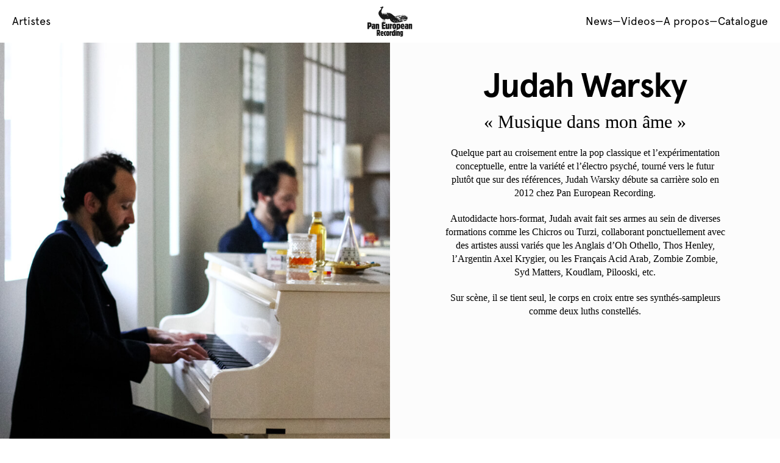

--- FILE ---
content_type: text/html
request_url: http://paneuropeanrecording.com/artists/judah-warsky/
body_size: 60789
content:

<!DOCTYPE html><html class="no-js"><head id="www-sitename-com" data-template-set="html5-reset-wordpress-theme" profile="http://gmpg.org/xfn/11"><meta charset="UTF-8"><meta http-equiv="X-UA-Compatible" content="IE=edge,chrome=1"><meta name="google-site-verification" content="lGuRbqg-QA_jsiJBueHO9MTpA_AYsN8-_JNHh_2Zw2Q" /><meta name="author" content="Pan European Recording"><meta name="Copyright" content="Copyright Pan European Recording 2026. All Rights Reserved."><meta name="DC.title" content="Project Name"><meta name="DC.subject" content="What you're about."><meta name="DC.creator" content="Who made this site."><meta name="viewport" content="initial-scale=1, maximum-scale=1 user-scalable=no" /><link rel="apple-touch-icon" sizes="57x57" href="http://paneuropeanrecording.com/website/wp-content/themes/MMDWC/_/img/apple-icon-57x57.png"><link rel="apple-touch-icon" sizes="60x60" href="http://paneuropeanrecording.com/website/wp-content/themes/MMDWC/_/img/apple-icon-60x60.png"><link rel="apple-touch-icon" sizes="72x72" href="http://paneuropeanrecording.com/website/wp-content/themes/MMDWC/_/img/apple-icon-72x72.png"><link rel="apple-touch-icon" sizes="76x76" href="http://paneuropeanrecording.com/website/wp-content/themes/MMDWC/_/img/apple-icon-76x76.png"><link rel="apple-touch-icon" sizes="114x114" href="http://paneuropeanrecording.com/website/wp-content/themes/MMDWC/_/img/apple-icon-114x114.png"><link rel="apple-touch-icon" sizes="120x120" href="http://paneuropeanrecording.com/website/wp-content/themes/MMDWC/_/img/apple-icon-120x120.png"><link rel="apple-touch-icon" sizes="144x144" href="http://paneuropeanrecording.com/website/wp-content/themes/MMDWC/_/img/apple-icon-144x144.png"><link rel="apple-touch-icon" sizes="152x152" href="http://paneuropeanrecording.com/website/wp-content/themes/MMDWC/_/img/apple-icon-152x152.png"><link rel="apple-touch-icon" sizes="180x180" href="http://paneuropeanrecording.com/website/wp-content/themes/MMDWC/_/img/apple-icon-180x180.png"><link rel="icon" type="image/png" sizes="192x192"  href="http://paneuropeanrecording.com/website/wp-content/themes/MMDWC/_/img/android-icon-192x192.png"><link rel="icon" type="image/png" sizes="32x32" href="http://paneuropeanrecording.com/website/wp-content/themes/MMDWC/_/img/favicon-32x32.png"><link rel="icon" type="image/png" sizes="96x96" href="http://paneuropeanrecording.com/website/wp-content/themes/MMDWC/_/img/favicon-96x96.png"><link rel="icon" type="image/png" sizes="16x16" href="http://paneuropeanrecording.com/website/wp-content/themes/MMDWC/_/img/favicon-16x16.png"><link rel="manifest" href="http://paneuropeanrecording.com/website/wp-content/themes/MMDWC/_/img/manifest.json"><meta name="msapplication-TileColor" content="#ffffff"><meta name="msapplication-TileImage" content="http://paneuropeanrecording.com/website/wp-content/themes/MMDWC/_/img/ms-icon-144x144.png"><meta name="theme-color" content="#ffffff"><link rel="stylesheet" href="https://maxcdn.bootstrapcdn.com/font-awesome/4.7.0/css/font-awesome.min.css"><link rel="stylesheet" href="http://paneuropeanrecording.com/website/wp-content/themes/MMDWC/_/css/bootstrap.min.css"><link rel="stylesheet" href="http://paneuropeanrecording.com/website/wp-content/cache/autoptimize/css/autoptimize_single_b581b60c06e1a7a4e9351df9dbcf5d42.css"> <script defer src="http://paneuropeanrecording.com/website/wp-content/themes/MMDWC/_/js/modernizr-1.7.min.js"></script> <link rel="pingback" href="http://paneuropeanrecording.com/website/xmlrpc.php" /><meta name='robots' content='index, follow, max-image-preview:large, max-snippet:-1, max-video-preview:-1' /><title>Judah Warsky - Pan European Recording</title><link rel="canonical" href="http://paneuropeanrecording.com/artists/judah-warsky/" /><meta property="og:locale" content="fr_FR" /><meta property="og:type" content="article" /><meta property="og:title" content="Judah Warsky - Pan European Recording" /><meta property="og:description" content="« Musique dans mon âme » Quelque part au croisement entre la pop classique et l&rsquo;expérimentation conceptuelle, entre la variété et l&rsquo;électro psyché, tourné vers le futur plutôt que sur des références, Judah Warsky débute sa carrière solo en 2012 chez Pan European Recording. Autodidacte hors-format, Judah avait fait ses armes au sein de diverses formations comme [&hellip;]" /><meta property="og:url" content="http://paneuropeanrecording.com/artists/judah-warsky/" /><meta property="og:site_name" content="Pan European Recording" /><meta property="article:modified_time" content="2018-06-14T11:00:10+00:00" /><meta property="og:image" content="http://paneuropeanrecording.com/website/wp-content/uploads/judah-36.jpg" /><meta property="og:image:width" content="800" /><meta property="og:image:height" content="1200" /><meta property="og:image:type" content="image/jpeg" /><meta name="twitter:card" content="summary_large_image" /><meta name="twitter:label1" content="Durée de lecture estimée" /><meta name="twitter:data1" content="1 minute" /> <script type="application/ld+json" class="yoast-schema-graph">{"@context":"https://schema.org","@graph":[{"@type":"WebPage","@id":"http://paneuropeanrecording.com/artists/judah-warsky/","url":"http://paneuropeanrecording.com/artists/judah-warsky/","name":"Judah Warsky - Pan European Recording","isPartOf":{"@id":"http://paneuropeanrecording.com/#website"},"primaryImageOfPage":{"@id":"http://paneuropeanrecording.com/artists/judah-warsky/#primaryimage"},"image":{"@id":"http://paneuropeanrecording.com/artists/judah-warsky/#primaryimage"},"thumbnailUrl":"http://paneuropeanrecording.com/website/wp-content/uploads/judah-36.jpg","datePublished":"2017-10-17T10:07:39+00:00","dateModified":"2018-06-14T11:00:10+00:00","breadcrumb":{"@id":"http://paneuropeanrecording.com/artists/judah-warsky/#breadcrumb"},"inLanguage":"fr-FR","potentialAction":[{"@type":"ReadAction","target":["http://paneuropeanrecording.com/artists/judah-warsky/"]}]},{"@type":"ImageObject","inLanguage":"fr-FR","@id":"http://paneuropeanrecording.com/artists/judah-warsky/#primaryimage","url":"http://paneuropeanrecording.com/website/wp-content/uploads/judah-36.jpg","contentUrl":"http://paneuropeanrecording.com/website/wp-content/uploads/judah-36.jpg","width":800,"height":1200},{"@type":"BreadcrumbList","@id":"http://paneuropeanrecording.com/artists/judah-warsky/#breadcrumb","itemListElement":[{"@type":"ListItem","position":1,"name":"Accueil","item":"http://paneuropeanrecording.com/"},{"@type":"ListItem","position":2,"name":"Artists","item":"http://paneuropeanrecording.com/artists/"},{"@type":"ListItem","position":3,"name":"Judah Warsky"}]},{"@type":"WebSite","@id":"http://paneuropeanrecording.com/#website","url":"http://paneuropeanrecording.com/","name":"Pan European Recording","description":"Pan European Recording est un label de musique indépendant créé en 2007 et basé à Paris.","potentialAction":[{"@type":"SearchAction","target":{"@type":"EntryPoint","urlTemplate":"http://paneuropeanrecording.com/?s={search_term_string}"},"query-input":"required name=search_term_string"}],"inLanguage":"fr-FR"}]}</script> <link rel='dns-prefetch' href='//code.jquery.com' /><link rel="alternate" type="application/rss+xml" title="Pan European Recording &raquo; Flux" href="http://paneuropeanrecording.com/feed/" /><link rel="alternate" type="application/rss+xml" title="Pan European Recording &raquo; Flux des commentaires" href="http://paneuropeanrecording.com/comments/feed/" /> <script defer src="[data-uri]"></script> <style type="text/css">img.wp-smiley,
img.emoji {
	display: inline !important;
	border: none !important;
	box-shadow: none !important;
	height: 1em !important;
	width: 1em !important;
	margin: 0 0.07em !important;
	vertical-align: -0.1em !important;
	background: none !important;
	padding: 0 !important;
}</style> <script defer type='text/javascript' src='http://code.jquery.com/jquery-latest.min.js?ver=6.3.7' id='jquery-js'></script> <link rel="https://api.w.org/" href="http://paneuropeanrecording.com/wp-json/" /><link rel='shortlink' href='http://paneuropeanrecording.com/?p=177' /><link rel="alternate" type="application/json+oembed" href="http://paneuropeanrecording.com/wp-json/oembed/1.0/embed?url=http%3A%2F%2Fpaneuropeanrecording.com%2Fartists%2Fjudah-warsky%2F" /><link rel="alternate" type="text/xml+oembed" href="http://paneuropeanrecording.com/wp-json/oembed/1.0/embed?url=http%3A%2F%2Fpaneuropeanrecording.com%2Fartists%2Fjudah-warsky%2F&#038;format=xml" /><style type="text/css">.qtranxs_flag_fr {background-image: url(http://paneuropeanrecording.com/website/wp-content/plugins/qtranslate-xt-3.7.1/flags/fr.png); background-repeat: no-repeat;}
.qtranxs_flag_en {background-image: url(http://paneuropeanrecording.com/website/wp-content/plugins/qtranslate-xt-3.7.1/flags/gb.png); background-repeat: no-repeat;}</style><link hreflang="fr" href="http://paneuropeanrecording.com/fr/artists/judah-warsky/" rel="alternate" /><link hreflang="en" href="http://paneuropeanrecording.com/en/artists/judah-warsky/" rel="alternate" /><link hreflang="x-default" href="http://paneuropeanrecording.com/artists/judah-warsky/" rel="alternate" /><meta name="generator" content="qTranslate-XT 3.7.1" /><style type="text/css">.recentcomments a{display:inline !important;padding:0 !important;margin:0 !important;}</style></head><body class="artists-template-default single single-artists postid-177 loading"><div id="wrapper" class="fr"><header id="header"><div class="container-fluid no_padding"><div class="row flex"><div class="col-xs-4"> <span class="open_artists">Artistes</span></div><div class="col-xs-4"> <a href="http://paneuropeanrecording.com"> <img src="http://paneuropeanrecording.com/website/wp-content/uploads/structure/pan-european-recording-logo.svg" class="logo" height="70px" width="70px"> </a></div><div class="col-xs-4 text-right"><div class="menu_right"> <span class="desktop"><span class="open_news" data-toggle="modal" data-target="#overlay_news" style="cursor: pointer">News</span>—<span class="videos_menu"><a href="http://paneuropeanrecording.com/videos/#all">Videos</a></span>—<span data-toggle="modal" data-target="#overlay_about" style="cursor: pointer">A propos</span>—</span><span class="open_catalogue">Catalogue</span></div></div></div></div><div id="menu_overlay" class="menu_artists"><div class="close_container artists"><div id="close_cross" class="close_menu"> <span></span> <span></span></div></div><h2>Artistes</h2><ul id="menu"><li> <a href="http://paneuropeanrecording.com/artists/aqua-nebula-oscillator/" title="Aqua Nebula Oscillator" >Aqua Nebula Oscillator</a></li><li> <a href="http://paneuropeanrecording.com/artists/buvette/" title="Buvette" >Buvette</a></li><li> <a href="http://paneuropeanrecording.com/artists/calypsodelia/" title="Calypsodelia" >Calypsodelia</a></li><li> <a href="http://paneuropeanrecording.com/artists/caroco/" title="Caroco" >Caroco</a></li><li> <a href="http://paneuropeanrecording.com/artists/collectif-sin/" title="Collectif sin~" >Collectif sin~</a></li><li> <a href="http://paneuropeanrecording.com/artists/fantomes/" title="Fantomes" >Fantomes</a></li><li> <a href="http://paneuropeanrecording.com/artists/flavien-berger/" title="Flavien Berger" >Flavien Berger</a></li><li> <a href="http://paneuropeanrecording.com/artists/fleur-bleu%e2%80%a2e/" title="Fleur bleu·e" >Fleur bleu·e</a></li><li> <a href="http://paneuropeanrecording.com/artists/hanaa-ouassim/" title="Hanaa Ouassim" >Hanaa Ouassim</a></li><li> <a href="http://paneuropeanrecording.com/artists/jonathan-fitoussi/" title="Jonathan Fitoussi" >Jonathan Fitoussi</a></li><li> <a href="http://paneuropeanrecording.com/artists/juan-trip/" title="Juan Trip&rsquo;" >Juan Trip&rsquo;</a></li><li> <a href="http://paneuropeanrecording.com/artists/judah-warsky/" title="Judah Warsky" class="current-item" >Judah Warsky</a></li><li> <a href="http://paneuropeanrecording.com/artists/kill-for-total-peace/" title="Kill for Total Peace" >Kill for Total Peace</a></li><li> <a href="http://paneuropeanrecording.com/artists/koudlam/" title="Koudlam" >Koudlam</a></li><li> <a href="http://paneuropeanrecording.com/artists/lisa-li-lund/" title="Lisa Li-Lund" >Lisa Li-Lund</a></li><li> <a href="http://paneuropeanrecording.com/artists/marc-melia/" title="Marc Melià" >Marc Melià</a></li><li> <a href="http://paneuropeanrecording.com/artists/maud-geffray/" title="Maud Geffray" >Maud Geffray</a></li><li> <a href="http://paneuropeanrecording.com/artists/nemo/" title="nemonemo" >nemonemo</a></li><li> <a href="http://paneuropeanrecording.com/artists/nicolas-ker/" title="Nicolas Ker" >Nicolas Ker</a></li><li> <a href="http://paneuropeanrecording.com/artists/arielle-dombasle-et-nicolas-ker/" title="Arielle Dombasle et Nicolas Ker" >Arielle Dombasle et Nicolas Ker</a></li><li> <a href="http://paneuropeanrecording.com/artists/one-switch-to-collision/" title="One Switch To Collision" >One Switch To Collision</a></li><li> <a href="http://paneuropeanrecording.com/artists/poni-hoax/" title="Poni Hoax" >Poni Hoax</a></li><li> <a href="http://paneuropeanrecording.com/artists/richard-fenet/" title="Richard Fenet" >Richard Fenet</a></li><li> <a href="http://paneuropeanrecording.com/artists/rob-jack-lahana/" title="Rob &#038; Jack Lahana" >Rob &#038; Jack Lahana</a></li><li> <a href="http://paneuropeanrecording.com/artists/service/" title="Service" >Service</a></li><li> <a href="http://paneuropeanrecording.com/artists/sir-alice/" title="Sir Alice" >Sir Alice</a></li><li> <a href="http://paneuropeanrecording.com/artists/sphaeros/" title="Sphaèros" >Sphaèros</a></li><li> <a href="http://paneuropeanrecording.com/artists/thos-henley/" title="Thomas Henley" >Thomas Henley</a></li><li> <a href="http://paneuropeanrecording.com/artists/vickie-cherie/" title="Vickie Cherie" >Vickie Cherie</a></li></ul></div><div id="menu_overlay" class="menu_catalogue"><div class="close_container catalogue"><div class="close_menu"></div></div><h2>Catalogue</h2><ul id="menu"><li> <a href="http://paneuropeanrecording.com/releases/nemonemo-demande-a-la-poussiere/" title="nemonemo &#8211; Demande à la poussière" >nemonemo &#8211; Demande à la poussière</a></li><li> <a href="http://paneuropeanrecording.com/releases/caroco-limprevu/" title="Caroco &#8211; L&rsquo;imprévu" >Caroco &#8211; L&rsquo;imprévu</a></li><li> <a href="http://paneuropeanrecording.com/releases/koudlam-the-official-covers/" title="Koudlam &#8211; The Official Covers" >Koudlam &#8211; The Official Covers</a></li><li> <a href="http://paneuropeanrecording.com/releases/flavien-berger-la-brume-plouf-leviathan/" title="Flavien Berger, La Brume &#8211; plouf! (Léviathan)" >Flavien Berger, La Brume &#8211; plouf! (Léviathan)</a></li><li> <a href="http://paneuropeanrecording.com/releases/vickie-cherie-cherie-on-top/" title="Vickie Cherie &#8211; Cherie on top" >Vickie Cherie &#8211; Cherie on top</a></li><li> <a href="http://paneuropeanrecording.com/releases/poni-hoax-greatest-hits-everything-is-real/" title="Poni Hoax &#8211; Greatest Hits : Everything is Real" >Poni Hoax &#8211; Greatest Hits : Everything is Real</a></li><li> <a href="http://paneuropeanrecording.com/releases/marie-taillefer-buvette-the-very-house/" title="Marie Taillefer, Buvette &#8211; THE VERY HOUSE" >Marie Taillefer, Buvette &#8211; THE VERY HOUSE</a></li><li> <a href="http://paneuropeanrecording.com/releases/caroco-genese/" title="Caroco &#8211; Genèse" >Caroco &#8211; Genèse</a></li><li> <a href="http://paneuropeanrecording.com/releases/collectif-sin-haut-la-vache/" title="Collectif sin~ &#8211; Haut la vache" >Collectif sin~ &#8211; Haut la vache</a></li><li> <a href="http://paneuropeanrecording.com/releases/buvette-tales-of-the-countryside/" title="Buvette &#8211; Tales of the Countryside" >Buvette &#8211; Tales of the Countryside</a></li><li> <a href="http://paneuropeanrecording.com/releases/nemo-loveanyway/" title="Nemo &#8211; LOVEANYWAY" >Nemo &#8211; LOVEANYWAY</a></li><li> <a href="http://paneuropeanrecording.com/releases/flavien-berger-contrebande-02-le-disque-de-lete/" title="Flavien Berger &#8211; contrebande 02. le disque de l&rsquo;été" >Flavien Berger &#8211; contrebande 02. le disque de l&rsquo;été</a></li><li> <a href="http://paneuropeanrecording.com/releases/hanaa-ouassim-la-vie-de-star/" title="Hanaa Ouassim &#8211; La vie de star" >Hanaa Ouassim &#8211; La vie de star</a></li><li> <a href="http://paneuropeanrecording.com/releases/maud-geffray-rebeka-warrior-split/" title="Maud Geffray &#038; Rebeka Warrior &#8211; SPLIT" >Maud Geffray &#038; Rebeka Warrior &#8211; SPLIT</a></li><li> <a href="http://paneuropeanrecording.com/releases/fleur-bleu%c2%b7e-unrequited-love/" title="Fleur bleu·e &#8211; Unrequited Love" >Fleur bleu·e &#8211; Unrequited Love</a></li><li> <a href="http://paneuropeanrecording.com/releases/flavien-berger-sacha-rudy-maison-den-face/" title="Flavien Berger &#038; Sacha Rudy &#8211; Maison d&rsquo;en face" >Flavien Berger &#038; Sacha Rudy &#8211; Maison d&rsquo;en face</a></li><li> <a href="http://paneuropeanrecording.com/releases/koudlam-precipice-fantasy-part-ii/" title="Koudlam &#8211; Precipice Fantasy Part.II" >Koudlam &#8211; Precipice Fantasy Part.II</a></li><li> <a href="http://paneuropeanrecording.com/releases/flavien-berger-dans-cent-ans/" title="Flavien Berger &#8211; Dans cent ans" >Flavien Berger &#8211; Dans cent ans</a></li><li> <a href="http://paneuropeanrecording.com/releases/rob-jack-lahana-summercamp/" title="Rob &#038; Jack Lahana &#8211; Summercamp" >Rob &#038; Jack Lahana &#8211; Summercamp</a></li><li> <a href="http://paneuropeanrecording.com/releases/maud-geffray-nite-sessions/" title="Maud Geffray &#8211; Nite Sessions" >Maud Geffray &#8211; Nite Sessions</a></li><li> <a href="http://paneuropeanrecording.com/releases/nemo-neverstoptherave/" title="Nemo &#8211; NEVERSTOPTHERAVE" >Nemo &#8211; NEVERSTOPTHERAVE</a></li><li> <a href="http://paneuropeanrecording.com/releases/fleur-bleu%c2%b7e-star/" title="Fleur bleu·e &#8211; Star" >Fleur bleu·e &#8211; Star</a></li><li> <a href="http://paneuropeanrecording.com/releases/koudlam-precipice-fantasy-part-i/" title="Koudlam &#8211; Precipice Fantasy Part.I" >Koudlam &#8211; Precipice Fantasy Part.I</a></li><li> <a href="http://paneuropeanrecording.com/releases/15-ans-pan-european-recording/" title="15 ans Pan European Recording" >15 ans Pan European Recording</a></li><li> <a href="http://paneuropeanrecording.com/releases/summercamp-haute-saison-contour/" title="Summercamp &#8211; Haute Saison / Contour" >Summercamp &#8211; Haute Saison / Contour</a></li><li> <a href="http://paneuropeanrecording.com/releases/maud-geffray-ad-astra/" title="Maud Geffray &#8211; Ad Astra" >Maud Geffray &#8211; Ad Astra</a></li><li> <a href="http://paneuropeanrecording.com/releases/koudlam-nowhere/" title="Koudlam &#8211; Nowhere" >Koudlam &#8211; Nowhere</a></li><li> <a href="http://paneuropeanrecording.com/releases/fantomes-change/" title="Fantomes &#8211; Change" >Fantomes &#8211; Change</a></li><li> <a href="http://paneuropeanrecording.com/releases/flavien-berger-de-la-friche/" title="Flavien Berger &#8211; De la friche" >Flavien Berger &#8211; De la friche</a></li><li> <a href="http://paneuropeanrecording.com/releases/marc-melia-veus/" title="Marc Melià &#8211; VEUS" >Marc Melià &#8211; VEUS</a></li><li> <a href="http://paneuropeanrecording.com/releases/lisa-li-lund-glass-of-blood/" title="Lisa Li-Lund &#8211; Glass of Blood" >Lisa Li-Lund &#8211; Glass of Blood</a></li><li> <a href="http://paneuropeanrecording.com/releases/fantomes-its-ok/" title="Fantomes &#8211; IT&rsquo;S OK" >Fantomes &#8211; IT&rsquo;S OK</a></li><li> <a href="http://paneuropeanrecording.com/releases/buvette-4everever/" title="Buvette &#8211; 4EVER&#038;EVER" >Buvette &#8211; 4EVER&#038;EVER</a></li><li> <a href="http://paneuropeanrecording.com/releases/lisa-li-lund-this-side-of-the-moon/" title="Lisa Li-Lund &#8211; This Side Of The Moon" >Lisa Li-Lund &#8211; This Side Of The Moon</a></li><li> <a href="http://paneuropeanrecording.com/releases/richard-fenet-esquisses-musiques-vol-1/" title="Richard Fenet &#8211; Esquisses Musiques Vol.1" >Richard Fenet &#8211; Esquisses Musiques Vol.1</a></li><li> <a href="http://paneuropeanrecording.com/releases/sphaeros-lucifero/" title="Sphaèros-Possession" >Sphaèros-Possession</a></li><li> <a href="http://paneuropeanrecording.com/releases/buvette-4ever/" title="Buvette—4EVER" >Buvette—4EVER</a></li><li> <a href="http://paneuropeanrecording.com/releases/flavien-berger-deep-see-blue-song/" title="Flavien Berger—Deep See Blue Song" >Flavien Berger—Deep See Blue Song</a></li><li> <a href="http://paneuropeanrecording.com/releases/maud-geffray-still-life/" title="Maud Geffray—Still Life" >Maud Geffray—Still Life</a></li><li> <a href="http://paneuropeanrecording.com/releases/flavien-berger-radio-contre-temps/" title="Flavien Berger—radio contre-temps" >Flavien Berger—radio contre-temps</a></li><li> <a href="http://paneuropeanrecording.com/releases/richard-fenet-degre-un/" title="Richard Fenet—Degré Un" >Richard Fenet—Degré Un</a></li><li> <a href="http://paneuropeanrecording.com/releases/thomas-henley-epoque/" title="Thomas Henley—Époque" >Thomas Henley—Époque</a></li><li> <a href="http://paneuropeanrecording.com/releases/buvette-life/" title="Buvette—Life" >Buvette—Life</a></li><li> <a href="http://paneuropeanrecording.com/releases/flavien-berger-contre-temps/" title="Flavien Berger—Contre-Temps" >Flavien Berger—Contre-Temps</a></li><li> <a href="http://paneuropeanrecording.com/releases/fantomes-fantomes/" title="Fantomes—Fantomes" >Fantomes—Fantomes</a></li><li> <a href="http://paneuropeanrecording.com/releases/maud-geffray-southern-belle/" title="Maud Geffray—Southern Belle" >Maud Geffray—Southern Belle</a></li><li> <a href="http://paneuropeanrecording.com/releases/judah-warsky-apres/" title="Judah Warsky—Avant/Après" >Judah Warsky—Avant/Après</a></li><li> <a href="http://paneuropeanrecording.com/releases/various-artists-voyage-iii/" title="Various Artists—Voyage III" >Various Artists—Voyage III</a></li><li> <a href="http://paneuropeanrecording.com/releases/maud-geffray-polaar/" title="Maud Geffray—Polaar" >Maud Geffray—Polaar</a></li><li> <a href="http://paneuropeanrecording.com/releases/poni-hoax-the-wild-buvette-rework/" title="Poni Hoax—The Wild (Buvette Rework)" >Poni Hoax—The Wild (Buvette Rework)</a></li><li> <a href="http://paneuropeanrecording.com/releases/poni-hoax-tropical-suite/" title="Poni Hoax—Tropical Suite" >Poni Hoax—Tropical Suite</a></li><li> <a href="http://paneuropeanrecording.com/releases/various-artists-rewind/" title="Various Artists—Rewind" >Various Artists—Rewind</a></li><li> <a href="http://paneuropeanrecording.com/releases/thos-henley-blonde-on-basically-ginger/" title="Thos Henley—Blonde on Basically Ginger" >Thos Henley—Blonde on Basically Ginger</a></li><li> <a href="http://paneuropeanrecording.com/releases/arielle-dombasle-et-nicolas-ker-la-riviere-atlantique/" title="Arielle Dombasle et Nicolas Ker—La Rivière Atlantique" >Arielle Dombasle et Nicolas Ker—La Rivière Atlantique</a></li><li> <a href="http://paneuropeanrecording.com/releases/buvette-elasticity/" title="Buvette—Elasticity" >Buvette—Elasticity</a></li><li> <a href="http://paneuropeanrecording.com/releases/calypsodelia-calypsodelia/" title="Calypsodelia—Calypsodelia" >Calypsodelia—Calypsodelia</a></li><li> <a href="http://paneuropeanrecording.com/releases/collectif-sin-tour-de-transmission/" title="Collectif Sin—Tour de Transmission" >Collectif Sin—Tour de Transmission</a></li><li> <a href="http://paneuropeanrecording.com/releases/nicolas-ker-les-faubourgs-de-lexil/" title="Nicolas Ker—Les Faubourgs de l&rsquo;Exil" >Nicolas Ker—Les Faubourgs de l&rsquo;Exil</a></li><li> <a href="http://paneuropeanrecording.com/releases/flavien-berger-contrebande-01-le-disque-de-noel/" title="Flavien Berger— Contrebande 01. Le Disque De Noël" >Flavien Berger— Contrebande 01. Le Disque De Noël</a></li><li> <a href="http://paneuropeanrecording.com/releases/jonathan-fitoussi-origins/" title="Jonathan Fitoussi—Origins" >Jonathan Fitoussi—Origins</a></li><li> <a href="http://paneuropeanrecording.com/releases/judah-warsky-seul/" title="Judah Warsky—Seul" >Judah Warsky—Seul</a></li><li> <a href="http://paneuropeanrecording.com/releases/buvette-casual-outfit/" title="Buvette—Casual Outfit" >Buvette—Casual Outfit</a></li><li> <a href="http://paneuropeanrecording.com/releases/maud-geffray-bleu-petrole/" title="Maud Geffray—Bleu Pétrole" >Maud Geffray—Bleu Pétrole</a></li><li> <a href="http://paneuropeanrecording.com/releases/flavien-berger-leviathan/" title="Flavien Berger—Léviathan" >Flavien Berger—Léviathan</a></li><li> <a href="http://paneuropeanrecording.com/releases/buvette-the-never-ending-celebration/" title="Buvette—The Never Ending Celebration" >Buvette—The Never Ending Celebration</a></li><li> <a href="http://paneuropeanrecording.com/releases/flavien-berger-la-fete-noire/" title="Flavien Berger—La Fête Noire" >Flavien Berger—La Fête Noire</a></li><li> <a href="http://paneuropeanrecording.com/releases/maud-geffray-1994/" title="Maud Geffray—1994" >Maud Geffray—1994</a></li><li> <a href="http://paneuropeanrecording.com/releases/koudlam-benidorm-dream/" title="Koudlam—Benidorm dream" >Koudlam—Benidorm dream</a></li><li> <a href="http://paneuropeanrecording.com/releases/poni-hoax-life-in-a-new-motion-flavien-berger-cover/" title="Poni Hoax &#8211; Life In A New Motion (Flavien Berger cover)" >Poni Hoax &#8211; Life In A New Motion (Flavien Berger cover)</a></li><li> <a href="http://paneuropeanrecording.com/releases/koudlam-the-landsc-apes-ep/" title="Koudlam—The Landsc Apes EP" >Koudlam—The Landsc Apes EP</a></li><li> <a href="http://paneuropeanrecording.com/releases/judah-warsky-think-of-me-acid-arab-remix/" title="Judah Warsky—Think of me (Acid Arab remix)" >Judah Warsky—Think of me (Acid Arab remix)</a></li><li> <a href="http://paneuropeanrecording.com/releases/koudlambuvette-rough-tradeagnes-b/" title="Koudlam/Buvette—Rough Trade/Agnes b." >Koudlam/Buvette—Rough Trade/Agnes b.</a></li><li> <a href="http://paneuropeanrecording.com/releases/buvette-the-sun-disappeared-ep/" title="Buvette—The Sun Disappeared EP" >Buvette—The Sun Disappeared EP</a></li><li> <a href="http://paneuropeanrecording.com/releases/flavien-berger-mars-balneaire-ep/" title="Flavien Berger—Mars Balnéaire EP" >Flavien Berger—Mars Balnéaire EP</a></li><li> <a href="http://paneuropeanrecording.com/releases/juan-trip-trackers-ep/" title="Juan Trip&rsquo;—Trackers EP" >Juan Trip&rsquo;—Trackers EP</a></li><li> <a href="http://paneuropeanrecording.com/releases/flavien-berger-glitter-gaze-ep/" title="Flavien Berger—Glitter Gaze EP" >Flavien Berger—Glitter Gaze EP</a></li><li> <a href="http://paneuropeanrecording.com/releases/judah-warsky-bruxelles/" title="Judah Warsky—Bruxelles" >Judah Warsky—Bruxelles</a></li><li> <a href="http://paneuropeanrecording.com/releases/poni-hoax-a-state-of-war/" title="Poni Hoax—A State of War" >Poni Hoax—A State of War</a></li><li> <a href="http://paneuropeanrecording.com/releases/aqua-nebula-oscillator-spiritus-mundi/" title="Aqua Nebula Oscillator—Spiritus Mundi" >Aqua Nebula Oscillator—Spiritus Mundi</a></li><li> <a href="http://paneuropeanrecording.com/releases/jonathan-fitoussi-polaris-live-ep/" title="Jonathan Fitoussi—Polaris Live EP" >Jonathan Fitoussi—Polaris Live EP</a></li><li> <a href="http://paneuropeanrecording.com/releases/nicolas-kerj-fitoussikftp-antarcticas-your-secret-name-b%e2%80%8b%e2%80%8bw-organium/" title="Nicolas Ker/J. Fitoussi/KFTP—Antarctica&rsquo;s Your Secret Name b​/​w Organium" >Nicolas Ker/J. Fitoussi/KFTP—Antarctica&rsquo;s Your Secret Name b​/​w Organium</a></li><li> <a href="http://paneuropeanrecording.com/releases/judah-warsky-painkillers-alcohol/" title="Judah Warsky—Painkillers &#038; Alcohol" >Judah Warsky—Painkillers &#038; Alcohol</a></li><li> <a href="http://paneuropeanrecording.com/releases/kill-for-total-peace-kftp-ep/" title="Kill For Total Peace—KFTP EP" >Kill For Total Peace—KFTP EP</a></li><li> <a href="http://paneuropeanrecording.com/releases/aqua-nebula-oscillator-third/" title="Aqua Nebula Oscillator—Third" >Aqua Nebula Oscillator—Third</a></li><li> <a href="http://paneuropeanrecording.com/releases/sir-alice-isle-of-you/" title="Sir Alice—Isle of You" >Sir Alice—Isle of You</a></li><li> <a href="http://paneuropeanrecording.com/releases/sir-alice-faith-box-ep/" title="Sir Alice—Faith Box EP" >Sir Alice—Faith Box EP</a></li><li> <a href="http://paneuropeanrecording.com/releases/koudlam-alcoholics-hymns-ep/" title="Koudlam—Alcoholic&rsquo;s Hymns EP" >Koudlam—Alcoholic&rsquo;s Hymns EP</a></li><li> <a href="http://paneuropeanrecording.com/releases/aqua-nebula-oscillator-luciferdead-soul-ep/" title="Aqua Nebula Oscillator—Lucifer/Dead Soul EP" >Aqua Nebula Oscillator—Lucifer/Dead Soul EP</a></li><li> <a href="http://paneuropeanrecording.com/releases/service-croissancewestern-ep/" title="Service—Croissance/Western EP" >Service—Croissance/Western EP</a></li><li> <a href="http://paneuropeanrecording.com/releases/sir-alice-for-the-birds/" title="Sir Alice—For the Birds" >Sir Alice—For the Birds</a></li><li> <a href="http://paneuropeanrecording.com/releases/jonathan-fitoussi-pluralis/" title="Jonathan Fitoussi—Pluralis" >Jonathan Fitoussi—Pluralis</a></li><li> <a href="http://paneuropeanrecording.com/releases/various-artists-voyage-ii-mort-pour-la-france/" title="Various Artists—Voyage II : Mort pour la France" >Various Artists—Voyage II : Mort pour la France</a></li><li> <a href="http://paneuropeanrecording.com/releases/koudlam-goodbye/" title="Koudlam—Goodbye" >Koudlam—Goodbye</a></li><li> <a href="http://paneuropeanrecording.com/releases/kill-for-total-peace-kill-for/" title="Kill for Total Peace—Kill For" >Kill for Total Peace—Kill For</a></li><li> <a href="http://paneuropeanrecording.com/releases/aqua-nebula-oscillator-under-the-moon-of/" title="Aqua Nebula Oscillator—Under the moon of&#8230;" >Aqua Nebula Oscillator—Under the moon of&#8230;</a></li><li> <a href="http://paneuropeanrecording.com/releases/one-switch-to-collision-korrect/" title="One switch to collision—Korrect!" >One switch to collision—Korrect!</a></li><li> <a href="http://paneuropeanrecording.com/releases/one-switch-to-collision-four-four-7/" title="One switch to collision—Four Four/Bist Du Korrect? Teil" >One switch to collision—Four Four/Bist Du Korrect? Teil</a></li><li> <a href="http://paneuropeanrecording.com/releases/koudlam-live-at-teotihuacan/" title="Koudlam—Live at Teotihuacan" >Koudlam—Live at Teotihuacan</a></li><li> <a href="http://paneuropeanrecording.com/releases/aqua-nebula-oscillator-st/" title="Aqua Nebula Oscillator— Aqua Nebula Oscillator" >Aqua Nebula Oscillator— Aqua Nebula Oscillator</a></li><li> <a href="http://paneuropeanrecording.com/releases/various-artists-voyage/" title="Various Artists—Voyage" >Various Artists—Voyage</a></li></ul></div><div id="back_overlay" class="artists"></div><div id="back_overlay" class="catalogue"></div></header><article class="post" id="post-177"><div id="content" class="content_release"><div class="container-fluid no_padding" id="content_top"><div class="row row-eq-height"><div class="col-xs-6 text-center desktop"><div class="inside fixed"  style="background: url('http://paneuropeanrecording.com/website/wp-content/uploads/judah-36.jpg') no-repeat center center;
 background-size: auto auto;
 -webkit-background-size: cover;
 -moz-background-size: cover;
 -o-background-size: cover;
 background-size: cover;"><div class="credits_image">Photo :<p>Valerian7000</p></div></div></div><div class="col-xs-6 text-center right_color"><div class="content_right"><h1>Judah Warsky</h1> <img src="http://paneuropeanrecording.com/wp-content/uploads/structure/bg.png" data-src="http://paneuropeanrecording.com/website/wp-content/uploads/judah-36.jpg" class="mobile cover_single lazyload"><div class="texte"><p><strong>« Musique dans mon âme »</strong></p><p>Quelque part au croisement entre la pop classique et l&rsquo;expérimentation conceptuelle, entre la variété et l&rsquo;électro psyché, tourné vers le futur plutôt que sur des références, Judah Warsky débute sa carrière solo en 2012 chez Pan European Recording.</p><p>Autodidacte hors-format, Judah avait fait ses armes au sein de diverses formations comme les Chicros ou Turzi, collaborant ponctuellement avec des artistes aussi variés que les Anglais d&rsquo;Oh Othello, Thos Henley, l&rsquo;Argentin Axel Krygier, ou les Français Acid Arab, Zombie Zombie, Syd Matters, Koudlam, Pilooski, etc.</p><p>Sur scène, il se tient seul, le corps en croix entre ses synthés-sampleurs comme deux luths constellés.</p></div></div></div><div style="clear: both"></div></div></div><div class="container-fluid no_padding" id="content_middle"><div class="inside"><div class="row row-eq-height"><div class="col-xs-6 text-center desktop left_color" style="min-height: calc(100vh - 139px);"> <img src="http://paneuropeanrecording.com/website/wp-content/uploads/judahwarsky_avantapres_-800x800.jpg" id="release_1" class="pochette"> <img src="http://paneuropeanrecording.com/website/wp-content/uploads/pan033-800x800.jpg" id="release_2" class="pochette"> <img src="http://paneuropeanrecording.com/website/wp-content/uploads/pan047-800x800.jpg" id="release_3" class="pochette"> <img src="http://paneuropeanrecording.com/website/wp-content/uploads/pan032-800x800.jpg" id="release_4" class="pochette"> <img src="http://paneuropeanrecording.com/website/wp-content/uploads/pan027-800x800.jpg" id="release_5" class="pochette"> <img src="http://paneuropeanrecording.com/website/wp-content/uploads/pan019-800x800.jpg" id="release_6" class="pochette"><ul id="infos_release" class="desktop"><li class="share_toggle"> <span>Partager</span></li><div class="social_share"> <span><a href="http://www.facebook.com/sharer.php?u=http://paneuropeanrecording.com/artists/judah-warsky/&t=Judah Warsky" title="Partager sur Facebook" class="btn_popup">Facebook</a></span> <span><a href="http://twitter.com/share?text=Judah Warsky&url=http://paneuropeanrecording.com/artists/judah-warsky/&via=PanEuropeanRecording&related=" title="Tweeter" rel="nofollow" class="btn_popup">Twitter</a></span> <span><a href="//pinterest.com/pin/create%2Fbutton/?url=http%3A%2F%2Fpaneuropeanrecording.com&media=http://paneuropeanrecording.com/website/wp-content/uploads/judah-36.jpg&description=Judah Warsky, Pan European Recording, http%3A%2F%2Fpaneuropeanrecording.com" title="Epingler sur Pinterest" class="btn_popup">Pinterest</a></span> <span><a href="https://plus.google.com/share?url=http://paneuropeanrecording.com/artists/judah-warsky/&text=Judah Warsky"  title="Partager sur Google+"  class="btn_popup">Google+</a></span></div><li> <a href="http://paneuropeanrecording.com/videos/#judah-warsky">Videos</a></li><li class="links_toggle"> <span>Liens</span></li><div class="social_links"> <span><a href="https://fr-fr.facebook.com/JudahWarsky/" target="_blank">Facebook</a></span> <span><a href="https://twitter.com/JudahWar" target="_blank">Twitter</a></span> <span><a href="https://www.instagram.com/judahwarsky/" target="_blank">Instagram</a></span> <span><a href="https://soundcloud.com/judahwarskyofficial" target="_blank">Soundcloud</a></span></div><li></li></ul></div><div class="col-xs-6 text-center right_color" style="min-height: calc(100vh - 139px);"><div class="disco desktop"><div class="row"><div class="col-xs-12"><h1>Catalogue</h1></div></div><div class="inside_related"><div class="row"><li class="list"><a href="http://paneuropeanrecording.com/releases/judah-warsky-apres/" class="related_releases" title="Judah Warsky—Avant/Après" id="release_1"> <span>PAN057</span>—Avant/Après </a></li><br><li class="list"><a href="http://paneuropeanrecording.com/releases/various-artists-voyage-iii/" class="related_releases" title="Various Artists—Voyage III" id="release_2"> <span>PAN033</span>—Voyage III </a></li><br><li class="list"><a href="http://paneuropeanrecording.com/releases/judah-warsky-seul/" class="related_releases" title="Judah Warsky—Seul" id="release_3"> <span>PAN047</span>—Seul </a></li><br><li class="list"><a href="http://paneuropeanrecording.com/releases/judah-warsky-think-of-me-acid-arab-remix/" class="related_releases" title="Judah Warsky—Think of me (Acid Arab remix)" id="release_4"> <span>PAN032</span>—Think of me (Acid Arab remix) </a></li><br><li class="list"><a href="http://paneuropeanrecording.com/releases/judah-warsky-bruxelles/" class="related_releases" title="Judah Warsky—Bruxelles" id="release_5"> <span>PAN027</span>—Bruxelles </a></li><br><li class="list"><a href="http://paneuropeanrecording.com/releases/judah-warsky-painkillers-alcohol/" class="related_releases" title="Judah Warsky—Painkillers &#038; Alcohol" id="release_6"> <span>PAN019</span>—Painkillers & Alcohol </a></li><br></div></div></div><ul id="infos_release" class="mobile"><li class="links_toggle"> <span>Liens</span></li><div class="social_links"> <span><a href="https://fr-fr.facebook.com/JudahWarsky/" target="_blank">Facebook</a></span> <span><a href="https://twitter.com/JudahWar" target="_blank">Twitter</a></span> <span><a href="https://www.instagram.com/judahwarsky/" target="_blank">Instagram</a></span> <span><a href="https://soundcloud.com/judahwarskyofficial" target="_blank">Soundcloud</a></span></div><li></li></ul><div class="disco mobile"><div class="row"><div class="col-xs-12"><h1>Catalogue</h1></div></div><div class="inside_related"><div class="row"><li class="list"> <a href="http://paneuropeanrecording.com/releases/judah-warsky-apres/" class="related_releases"> <img src="http://paneuropeanrecording.com/wp-content/uploads/structure/bg.png" data-src="http://paneuropeanrecording.com/website/wp-content/uploads/judahwarsky_avantapres_-800x800.jpg" class="pochette_mobile lazyload"> </a> <span>PAN057</span>—Avant/Après</li><br><li class="list"> <a href="http://paneuropeanrecording.com/releases/various-artists-voyage-iii/" class="related_releases"> <img src="http://paneuropeanrecording.com/wp-content/uploads/structure/bg.png" data-src="http://paneuropeanrecording.com/website/wp-content/uploads/pan033-800x800.jpg" class="pochette_mobile lazyload"> </a> <span>PAN033</span>—Voyage III</li><br><li class="list"> <a href="http://paneuropeanrecording.com/releases/judah-warsky-seul/" class="related_releases"> <img src="http://paneuropeanrecording.com/wp-content/uploads/structure/bg.png" data-src="http://paneuropeanrecording.com/website/wp-content/uploads/pan047-800x800.jpg" class="pochette_mobile lazyload"> </a> <span>PAN047</span>—Seul</li><br><li class="list"> <a href="http://paneuropeanrecording.com/releases/judah-warsky-think-of-me-acid-arab-remix/" class="related_releases"> <img src="http://paneuropeanrecording.com/wp-content/uploads/structure/bg.png" data-src="http://paneuropeanrecording.com/website/wp-content/uploads/pan032-800x800.jpg" class="pochette_mobile lazyload"> </a> <span>PAN032</span>—Think of me (Acid Arab remix)</li><br><li class="list"> <a href="http://paneuropeanrecording.com/releases/judah-warsky-bruxelles/" class="related_releases"> <img src="http://paneuropeanrecording.com/wp-content/uploads/structure/bg.png" data-src="http://paneuropeanrecording.com/website/wp-content/uploads/pan027-800x800.jpg" class="pochette_mobile lazyload"> </a> <span>PAN027</span>—Bruxelles</li><br><li class="list"> <a href="http://paneuropeanrecording.com/releases/judah-warsky-painkillers-alcohol/" class="related_releases"> <img src="http://paneuropeanrecording.com/wp-content/uploads/structure/bg.png" data-src="http://paneuropeanrecording.com/website/wp-content/uploads/pan019-800x800.jpg" class="pochette_mobile lazyload"> </a> <span>PAN019</span>—Painkillers & Alcohol</li><br></div></div></div><div class="disco mobile"><div class="row"><div class="col-xs-12"><h1>Videos</h1></div></div><div class="inside_related"><div class="row"><li class="list"> <a href="https://www.youtube.com/watch?v=Y48ltaSAJbk" target="_blank" class="related_releases"> <img src="http://paneuropeanrecording.com/wp-content/uploads/structure/bg.png" data-src="http://paneuropeanrecording.com/website/wp-content/uploads/capture-decran-2018-06-21-a-10-44-15-600x350.png" class="pochette_mobile lazyload"> </a> Judah Warsky—I Would Not Fear I Would Not Cry</li><li class="list"> <a href="https://www.youtube.com/watch?v=-tfQ2ILwdMM" target="_blank" class="related_releases"> <img src="http://paneuropeanrecording.com/wp-content/uploads/structure/bg.png" data-src="http://paneuropeanrecording.com/website/wp-content/uploads/maxresdefault-45-e1528973406935-600x350.jpg" class="pochette_mobile lazyload"> </a> Judah Warsky—Je M&rsquo;En Souviendrai Jusqu&rsquo;A La Fin De Ma Life</li><li class="list"> <a href="https://www.youtube.com/watch?v=7O3HAsh7gQU" target="_blank" class="related_releases"> <img src="http://paneuropeanrecording.com/wp-content/uploads/structure/bg.png" data-src="http://paneuropeanrecording.com/website/wp-content/uploads/maxresdefault-2-1-e1528973464258-600x350.jpg" class="pochette_mobile lazyload"> </a> Judah Warsky—Before</li><li class="list"> <a href="https://www.youtube.com/watch?v=YYcYYVXDrWg" target="_blank" class="related_releases"> <img src="http://paneuropeanrecording.com/wp-content/uploads/structure/bg.png" data-src="http://paneuropeanrecording.com/website/wp-content/uploads/marre-600x350.png" class="pochette_mobile lazyload"> </a> Judah Warsky–Marre de Tout</li><li class="list"> <a href="https://www.youtube.com/watch?v=pFp8XJcWYFI" target="_blank" class="related_releases"> <img src="http://paneuropeanrecording.com/wp-content/uploads/structure/bg.png" data-src="http://paneuropeanrecording.com/website/wp-content/uploads/maxresdefault-42-e1528974160203-600x350.jpg" class="pochette_mobile lazyload"> </a> Judah Warsky—Bruxelles, Capitale de l&rsquo;Europe</li><li class="list"> <a href="https://www.youtube.com/watch?v=F1fRNv3RCmY" target="_blank" class="related_releases"> <img src="http://paneuropeanrecording.com/wp-content/uploads/structure/bg.png" data-src="http://paneuropeanrecording.com/website/wp-content/uploads/maxresdefault-44-e1528974044973-600x350.jpg" class="pochette_mobile lazyload"> </a> Judah Warsky—Think of Me</li><li class="list"> <a href="https://www.youtube.com/watch?v=QkK1YLiyfbA" target="_blank" class="related_releases"> <img src="http://paneuropeanrecording.com/wp-content/uploads/structure/bg.png" data-src="http://paneuropeanrecording.com/website/wp-content/uploads/maxresdefault-18-600x350.jpg" class="pochette_mobile lazyload"> </a> Judah Warsky—Painkillers &#038; Alcohol</li><li class="list"> <a href="https://www.youtube.com/watch?v=bBlXOELBQ5E" target="_blank" class="related_releases"> <img src="http://paneuropeanrecording.com/wp-content/uploads/structure/bg.png" data-src="http://paneuropeanrecording.com/website/wp-content/uploads/maxresdefault-19-600x350.jpg" class="pochette_mobile lazyload"> </a> Judah Warsky—Asleep in A Train</li><li class="list"> <a href="https://www.youtube.com/watch?v=9knIXbOPWyQ" target="_blank" class="related_releases"> <img src="http://paneuropeanrecording.com/wp-content/uploads/structure/bg.png" data-src="http://paneuropeanrecording.com/website/wp-content/uploads/maxresdefault-20-600x350.jpg" class="pochette_mobile lazyload"> </a> Judah Warsky—Oh Cumbia</li><li class="list"> <a href="https://www.youtube.com/watch?v=cGExCrEo3uQ" target="_blank" class="related_releases"> <img src="http://paneuropeanrecording.com/wp-content/uploads/structure/bg.png" data-src="http://paneuropeanrecording.com/website/wp-content/uploads/maxresdefault-21-e1510831560261-600x350.jpg" class="pochette_mobile lazyload"> </a> Judah Warsky—Think of Me (Acid Arab Remix)</li><li class="list"> <a href="https://www.youtube.com/watch?v=sJuoPz-RsI4" target="_blank" class="related_releases"> <img src="http://paneuropeanrecording.com/wp-content/uploads/structure/bg.png" data-src="http://paneuropeanrecording.com/website/wp-content/uploads/dessus-600x350.jpg" class="pochette_mobile lazyload"> </a> Judah Warsky—Au Dessus de Tout</li><li class="list"> <a href="https://www.youtube.com/watch?v=57zPvxMkQaw" target="_blank" class="related_releases"> <img src="http://paneuropeanrecording.com/wp-content/uploads/structure/bg.png" data-src="http://paneuropeanrecording.com/website/wp-content/uploads/maxresdefault-22-e1510831583571-600x350.jpg" class="pochette_mobile lazyload"> </a> Judah Warsky—Seul</li><li class="list"> <a href="https://www.youtube.com/watch?v=C6l4AtIPhMs" target="_blank" class="related_releases"> <img src="http://paneuropeanrecording.com/wp-content/uploads/structure/bg.png" data-src="http://paneuropeanrecording.com/website/wp-content/uploads/ivre-600x350.jpg" class="pochette_mobile lazyload"> </a> Judah Warsky—La Voiture Ivre</li></div></div></div></div></div></div></div></div></article><footer id="footer" class="source-org vcard copyright"><style>#overlay_news .modal-content {
	/*background-color: #ffffe0;*/
	/*background-color: < ?php the_field("couleur_news", 1370); ?>!important;*/
}

#overlay_about .modal-content {
	/*background-color: #ffffe0;*/
	/*background-color: < ?php the_field("couleur_about", 1370); ?>!important;*/
}</style><div class="container-fluid no_padding"><div class="row flex"><div class="col-xs-6"><ul class="language-chooser language-chooser-text qtranxs_language_chooser" id="qtranslate-chooser"><li class="lang-fr active"><a href="http://paneuropeanrecording.com/fr/artists/judah-warsky/" hreflang="fr" title="Fr (fr)" class="qtranxs_text qtranxs_text_fr"><span>Fr</span></a></li><li class="lang-en"><a href="http://paneuropeanrecording.com/en/artists/judah-warsky/" hreflang="en" title="En (en)" class="qtranxs_text qtranxs_text_en"><span>En</span></a></li></ul><div class="qtranxs_widget_end"></div></div><div class="col-xs-6 text-right"> <span class="newsletter_toggle" data-toggle="modal" data-target="#overlay_newsletter">Newsletter</span> <a href="https://www.facebook.com/PanEuropeanRecording/" target="_blank"><i class="fa fa-facebook" aria-hidden="true"></i></a> <a href="https://twitter.com/paneuropeanrec" target="_blank"><i class="fa fa-twitter" aria-hidden="true"></i></a> <a href="https://www.instagram.com/pan_european_recording/" target="_blank"><i class="fa fa-instagram" aria-hidden="true"></i></a> <a href="https://www.youtube.com/user/panrecord" target="_blank"><i class="fa fa-youtube-play" aria-hidden="true"></i></a> <a href="https://paneuropeanrecording.bandcamp.com/" target="_blank"><i class="fa fa-bandcamp" aria-hidden="true"></i></a></div></div></div></footer><div id="footer_mobile" class="mobile source-org vcard copyright"><div class="container-fluid"><div class="row"><div class="col-xs-12"> <span class="open_news" data-toggle="modal" data-target="#overlay_news" style="cursor: pointer">News</span></div><div class="col-xs-12"> <span data-toggle="modal" data-target="#overlay_about" style="cursor: pointer">A propos</span></div><div class="col-xs-12"> Newsletter :<br><div id="mailchimp"><form id="pfb-signup-submission" method="post"><div class="sign-up-group"> <input type="email" name="pfb-signup" id="pfb-signup-box-email" class="pfb-signup-box" placeholder="Votre adresse mail..."></div> <button type="submit" class="submit-button" id="pfb-signup-button" alt="OK" value="OK"> <i class="fa fa-paper-plane" aria-hidden="true"></i> </button></form><div id="pfb-signup-result"></div></div></div></div><div class="row flex"><div class="col-xs-8 social_footer_mobile"> <a href="https://www.facebook.com/PanEuropeanRecording/" target="_blank"><i class="fa fa-facebook" aria-hidden="true"></i></a> <a href="https://twitter.com/paneuropeanrec" target="_blank"><i class="fa fa-twitter" aria-hidden="true"></i></a> <a href="https://www.instagram.com/pan_european_recording/" target="_blank"><i class="fa fa-instagram" aria-hidden="true"></i></a> <a href="https://www.youtube.com/user/panrecord" target="_blank"><i class="fa fa-youtube-play" aria-hidden="true"></i></a> <a href="https://paneuropeanrecording.bandcamp.com/" target="_blank"><i class="fa fa-bandcamp" aria-hidden="true"></i></a></div><div class="col-xs-4 text-right"><ul class="language-chooser language-chooser-text qtranxs_language_chooser" id="qtranslate-chooser"><li class="lang-fr active"><a href="http://paneuropeanrecording.com/fr/artists/judah-warsky/" hreflang="fr" title="Fr (fr)" class="qtranxs_text qtranxs_text_fr"><span>Fr</span></a></li><li class="lang-en"><a href="http://paneuropeanrecording.com/en/artists/judah-warsky/" hreflang="en" title="En (en)" class="qtranxs_text qtranxs_text_en"><span>En</span></a></li></ul><div class="qtranxs_widget_end"></div></div></div></div></div>  <script defer type='text/javascript' src='http://paneuropeanrecording.com/website/wp-includes/js/comment-reply.min.js?ver=6.3.7' id='comment-reply-js'></script> <script defer type="text/javascript" src="http://paneuropeanrecording.com/website/wp-content/cache/autoptimize/js/autoptimize_single_6e9d3b0da74f2a4a7042b494cdaa7c2e.js"></script> <script defer type="text/javascript" src="http://paneuropeanrecording.com/website/wp-content/cache/autoptimize/js/autoptimize_single_86bfb3ae149e79524eafbcd1cd0a613a.js"></script> <script defer type="text/javascript" src="http://paneuropeanrecording.com/website/wp-content/themes/MMDWC/_/js/lazysizes.min.js"></script> <script defer type="text/javascript" src="http://paneuropeanrecording.com/website/wp-content/themes/MMDWC/_/js/bootstrap.min.js"></script> <script defer type="text/javascript" src="http://paneuropeanrecording.com/website/wp-content/cache/autoptimize/js/autoptimize_single_99cf8430b8d81c268269760118ec31a4.js"></script> <script defer type="text/javascript" src="http://paneuropeanrecording.com/website/wp-content/themes/MMDWC/_/js/isotope.pkgd.min.js"></script> <script defer type="text/javascript" src="http://paneuropeanrecording.com/website/wp-content/themes/MMDWC/_/js/jquery-ui.min.js"></script> <script defer type="text/javascript" src="http://paneuropeanrecording.com/website/wp-content/cache/autoptimize/js/autoptimize_single_5704e127934dada467cbf95951982ae1.js"></script> <div id="overlay_newsletter" class="modal"><div class="modal-dialog" role="document"><div class="modal-content"><div class="close_container close" data-dismiss="modal" aria-label="Close"><div class="close_modal"></div></div><div class="container-fluid"><div class="row"><div class="col-xs-12 text-center"><div class="bloc"><div id="mailchimp"><form id="pfb-signup-submission" method="post"><div class="sign-up-group"> <input type="email" name="pfb-signup" id="pfb-signup-box-email" class="pfb-signup-box" placeholder="Votre adresse mail..."></div> <button type="submit" class="submit-button" id="pfb-signup-button" alt="OK" value="OK"> <i class="fa fa-paper-plane" aria-hidden="true"></i> </button></form><div id="pfb-signup-result"></div></div></div></div></div></div></div></div></div><div id="overlay_about" class="modal"><div class="modal-dialog" role="document"><div class="modal-content"><div class="close_container close" data-dismiss="modal" aria-label="Close"><div class="close_modal"></div></div><div class="container-fluid"><div class="row"><div class="col-xs-12"> <img src="http://paneuropeanrecording.com/website/wp-content/uploads/structure/pan-european-recording-logo.svg" class="logo_about" height="auto" width="100%" style="margin-bottom: 25px;padding: 0px 70px;"><div class="texte"><p>Créé en 2007 à l&rsquo;initiative de Arthur Peschaud, Pan European Recording s&rsquo;ancre par ses choix artistiques, sa passion et sa radicalité.</p><p>Lié aussi bien au monde de l&rsquo;art contemporain qu&rsquo;aux différentes cultures alternatives, Pan European Recording puise sa force non pas dans un style de musique particulier mais dans le romantisme effréné d&rsquo;artistes sacrifiant leur vie à leur art. Le travail du label est un travail sur la temporalité, être dans la modernité sans en être l&rsquo;esclave. Faire exister des disques, faire exister des artistes, laisser une trace dans l&rsquo;histoire, telle est l&rsquo;ambition du label.</p><p><a href="">contact@paneuropeanrecording.com</a></p></div> <img src="http://paneuropeanrecording.com/website/wp-content/uploads/PER_Bio_Photo.jpg" class="photo_bio"><div class="legende"> © Photo Basil Compain-Plumon</div></div></div></div><div class="texte credits"><p>Website <a href="http://mattieumoreaudomecq.com/" target="_blank">Mattieu Moreau-Domecq</a><br> Copyright &copy; 2026 <a href="http://paneuropeanrecording.com/website">Pan European Recording</a></p></div></div></div></div><div id="overlay_news" class="modal"><div class="modal-dialog" role="document"><div class="modal-content"><div class="close_container close" data-dismiss="modal" aria-label="Close"><div class="close_modal"></div></div><div class="container-fluid"><div class="row"><div class="col-xs-12"><div class="bloc_news"><h2><span class="date">déc. 2025</span></h2><h1>TTristana &#038; MëLL dévoilent leur remix de Long time no slay de Vickie Cherie!</h1><h2><a href="http://paneuropeanrecording.com/artists/vickie-cherie/">Vickie Cherie</a></h2> <img src="http://paneuropeanrecording.com/wp-content/uploads/structure/bg.png" data-src="http://paneuropeanrecording.com/website/wp-content/uploads/vc-single2-vf-2000x2000.jpg" class="pochette_news lazyload"><p><a href="https://idol-io.ffm.to/longtimenoslay">écouter</a></p></div><div class="bloc_news"><h2><span class="date">déc. 2025</span></h2><h1>nemonemo dévoile un nouvel EP : Demande à la poussière</h1><h2><a href="http://paneuropeanrecording.com/artists/nemo/">nemonemo</a></h2> <img src="http://paneuropeanrecording.com/wp-content/uploads/structure/bg.png" data-src="http://paneuropeanrecording.com/website/wp-content/uploads/nemonemo-demande-a-la-pousiere-c-marius-navarro-2000x2000.jpg" class="pochette_news lazyload"><p><a href="https://idol-io.ffm.to/demandealapoussiere">écouter</a></p></div><div class="bloc_news"><h2><span class="date">nov. 2025</span></h2><h1>Simili Gum remixe Vickie Cherie avec PSDT (Lounge Twist)</h1><h2><a href="http://paneuropeanrecording.com/artists/vickie-cherie/">Vickie Cherie</a></h2> <img src="http://paneuropeanrecording.com/wp-content/uploads/structure/bg.png" data-src="http://paneuropeanrecording.com/website/wp-content/uploads/vc-single1-vf-simili-psdt-lounge-twist-2000x2000.jpg" class="pochette_news lazyload"><p><a href="https://idol-io.ffm.to/psdt-2">écouter</a></p></div><div class="bloc_news"><h2><span class="date">nov. 2025</span></h2><h1>Caroco sort un nouvel EP : L&rsquo;imprévu</h1><h2><a href="http://paneuropeanrecording.com/artists/caroco/">Caroco</a></h2> <img src="http://paneuropeanrecording.com/wp-content/uploads/structure/bg.png" data-src="http://paneuropeanrecording.com/website/wp-content/uploads/cover-limprevu-20251002-2000x2000.png" class="pochette_news lazyload"><p><a href="https://idol-io.ffm.to/limprevu">écouter</a></p></div><div class="bloc_news"><h2><span class="date">nov. 2025</span></h2><h1>nemonemo dévoile un nouveau single feat. kofi bæ : Vazy stop</h1><h2><a href="http://paneuropeanrecording.com/artists/nemo/">nemonemo</a></h2> <img src="http://paneuropeanrecording.com/wp-content/uploads/structure/bg.png" data-src="http://paneuropeanrecording.com/website/wp-content/uploads/artwork-vazy-stop-c-marius-navarro-2000x2000.jpg" class="pochette_news lazyload"><p><a href="https://idol-io.ffm.to/vazystop">écouter</a></p></div></div></div></div></div></div></div></body></html><style><style>

.left_color, #content_top {
	background-color: #F7F7F9;
	/*background-color: #f7f7f9;*/
}

.right_color {
	background-color: #FCFCFC;
	/*background-color: #fcfcfc;*/
}</style></style>

--- FILE ---
content_type: text/css
request_url: http://paneuropeanrecording.com/website/wp-content/cache/autoptimize/css/autoptimize_single_b581b60c06e1a7a4e9351df9dbcf5d42.css
body_size: 5047
content:
html,body,body div,span,object,iframe,h1,h2,h3,h4,h5,h6,p,blockquote,pre,abbr,address,cite,code,del,dfn,em,img,ins,kbd,q,samp,small,strong,sub,sup,var,b,i,dl,dt,dd,ol,ul,li,fieldset,form,label,legend,table,caption,tbody,tfoot,thead,tr,th,td,article,aside,figure,footer,header,hgroup,menu,nav,section,time,mark,audio,video{margin:0;padding:0;border:0;outline:0;font-size:100%;vertical-align:baseline;background:0 0}@font-face{font-family:'ApercuPro';src:url(//paneuropeanrecording.com/website/wp-content/themes/MMDWC/_/fonts/ApercuPro.eot?#iefix) format('embedded-opentype'),url(//paneuropeanrecording.com/website/wp-content/themes/MMDWC/_/fonts/ApercuPro.otf) format('opentype'),url(//paneuropeanrecording.com/website/wp-content/themes/MMDWC/_/fonts/ApercuPro.woff) format('woff'),url(//paneuropeanrecording.com/website/wp-content/themes/MMDWC/_/fonts/ApercuPro.ttf) format('truetype'),url(//paneuropeanrecording.com/website/wp-content/themes/MMDWC/_/fonts/ApercuPro.svg#ApercuPro) format('svg');font-weight:400;font-style:normal}@font-face{font-family:'ApercuPro-Bold';src:url(//paneuropeanrecording.com/website/wp-content/themes/MMDWC/_/fonts/ApercuPro-Bold.eot?#iefix) format('embedded-opentype'),url(//paneuropeanrecording.com/website/wp-content/themes/MMDWC/_/fonts/ApercuPro-Bold.otf) format('opentype'),url(//paneuropeanrecording.com/website/wp-content/themes/MMDWC/_/fonts/ApercuPro-Bold.woff) format('woff'),url(//paneuropeanrecording.com/website/wp-content/themes/MMDWC/_/fonts/ApercuPro-Bold.ttf) format('truetype'),url(//paneuropeanrecording.com/website/wp-content/themes/MMDWC/_/fonts/ApercuPro-Bold.svg#ApercuPro-Bold) format('svg');font-weight:400;font-style:normal}@font-face{font-family:'ApercuPro-Medium';src:url(//paneuropeanrecording.com/website/wp-content/themes/MMDWC/_/fonts/ApercuPro-Medium.eot?#iefix) format('embedded-opentype'),url(//paneuropeanrecording.com/website/wp-content/themes/MMDWC/_/fonts/ApercuPro-Medium.otf) format('opentype'),url(//paneuropeanrecording.com/website/wp-content/themes/MMDWC/_/fonts/ApercuPro-Medium.woff) format('woff'),url(//paneuropeanrecording.com/website/wp-content/themes/MMDWC/_/fonts/ApercuPro-Medium.ttf) format('truetype'),url(//paneuropeanrecording.com/website/wp-content/themes/MMDWC/_/fonts/ApercuPro-Medium.svg#ApercuPro-Medium) format('svg');font-weight:400;font-style:normal}html,body{width:100%;height:100%;padding:0;margin:0;color:#000}body{font-family:"ApercuPro";overflow-x:hidden}body.open{overflow:hidden}body.loading{opacity:0}#wrapper{width:100%;height:100%;font-weight:400;padding-top:70px}*{-webkit-overflow-scrolling:touch}*{-webkit-font-smoothing:antialiased;-moz-osx-font-smoothing:grayscale}*:focus{outline:none!important;box-shadow:none!important;border-color:transparent;!important;text-decoration:none!important}:focus{outline:none}::-moz-focus-inner{border:0}.flex{display:-webkit-box;display:-moz-box;display:-ms-flexbox;display:-webkit-flex;-webkit-box-align:center;-webkit-flex-align:center;-ms-flex-align:center;-webkit-align-items:center;align-items:center;display:flex;align-items:center}.row-eq-height{display:-webkit-box;display:-webkit-flex;display:-ms-flexbox;display:flex}h1{font-family:"ApercuPro-Bold";font-size:3.5em;font-weight:400;letter-spacing:-2px;line-height:55px}h2{font-family:"ApercuPro";font-size:30px;font-weight:500;line-height:40px}.container-fluid.no_padding{padding:0;margin-left:0;margin-right:0}.container-fluid.no_padding .row{margin-right:0;margin-left:0}.container-fluid.no_padding .row .col-xs-6,.container-fluid.no_padding .row .col-xs-4{padding:0}header{padding:0 20px;font-size:18px;line-height:26px;height:70px;position:fixed;top:0;background-color:#fff;z-index:101;width:100%}header .logo{margin:0 auto;width:auto;display:block;padding:10px 0}header a,header a:active,header a:visited{color:#000;text-decoration:none}header a:hover,header span:not(.desktop):hover{color:#1e00f2;text-decoration:none}header .current-menu{color:#1e00f2}.open_news,.open_about,.open_artists,.open_catalogue{cursor:pointer}.content p{font-family:Georgia,Serif !important;margin-bottom:20px;font-size:16px;line-height:22px}#back_overlay{height:100vh;width:100vw;position:fixed;top:0;left:0;display:none;cursor:alias}#back_overlay.open{display:block}#menu_overlay{position:fixed;background-color:#fff;height:100%;z-index:102;padding:0 10px;top:0;width:33%;overflow:auto;max-height:100vh;overflow:auto}#menu_overlay h2{margin-top:20px;margin-left:10px;margin-bottom:18px;line-height:30px}#menu_overlay ul{padding:0 10px 40px}#menu_overlay li{list-style:none;font-size:16px;line-height:20px}#menu_overlay li a.current-item{color:#1e00f2}#menu_overlay li:first-child a{border-top:2px solid #000}#menu_overlay li a{padding:6px 0;border-bottom:2px solid #000;display:block}#menu_overlay.menu_artists{left:-33%;border-right:2px solid #000}#menu_overlay.menu_artists.open{left:0}#menu_overlay.menu_catalogue,#menu_overlay.menu_news{right:-33%;border-left:2px solid #000}#menu_overlay.menu_catalogue.open,#menu_overlay.menu_news.open{right:0}#menu_overlay.menu_catalogue li a{text-align:right}#menu_overlay.menu_catalogue h2,#menu_overlay.menu_news h2{text-align:right;margin-right:10px}.close_container{position:absolute;top:4px;right:8px;width:30px;height:30px;cursor:pointer;z-index:101}.close_container.catalogue,.close_container.news{left:16px;right:auto}.close_menu{width:25px;height:25px;opacity:1}.close_menu:hover:before,.close_menu:hover:after{background-color:#1e00f2}.close_menu:before,.close_menu:after{position:absolute;left:15px;content:' ';height:35px;width:2.2Px;background-color:#000}.close_container:hover>.close_menu:before,.close_container:hover>.close_menu:after{background-color:#1e00f2}.close_menu:before{transform:rotate(45deg)}.close_menu:after{transform:rotate(-45deg)}.page-template-page_HOME header{border-bottom:2px solid #000}#catalogue{margin-bottom:-5px}@media screen and (-webkit-min-device-pixel-ratio:0){#catalogue{margin-bottom:-7px}}#catalogue .bloc_release{cursor:pointer;background-color:#fff;border-right:2px solid #000;display:inline-block}#catalogue .image_container{position:relative;overflow:hidden;height:calc(100vh - 140px)}#catalogue .bloc_release .overlay{background-color:rgba(255,255,255,.5);display:block;top:0;color:#000;position:absolute;width:100%;height:100%;left:0}#catalogue .bloc_release a:hover>.image_container .overlay{display:none}#catalogue img{margin-bottom:0;height:100%;width:auto;opacity:0}#controls{position:relative;border-top:2px solid #000;height:70px}#controls .arrow{position:absolute;-ms-transform:translate(0%,-50%);-moz-transform:translate(0%,-50%);-webkit-transform:translate(0%,-50%);transform:translate(0%,-50%);top:50%;cursor:pointer}#controls .arrow-right{width:0;height:0;border-top:20px solid transparent;border-bottom:20px solid transparent;border-left:20px solid #000;right:10px}#controls .arrow-right:hover{border-left:20px solid #1e00f2}#controls .arrow-left{width:0;height:0;border-top:20px solid transparent;border-bottom:20px solid transparent;border-right:20px solid #000;left:10px}#controls .arrow-left:hover{border-right:20px solid #1e00f2}#controls .arrow{position:absolute;-ms-transform:translate(0%,-50%);-moz-transform:translate(0%,-50%);-webkit-transform:translate(0%,-50%);transform:translate(0%,-50%);top:50%;cursor:pointer}#controls .title,#controls .caption{position:absolute;width:90%;top:0;left:50%;-ms-transform:translate(-50%,0%);-moz-transform:translate(-50%,0%);-webkit-transform:translate(-50%,0%);transform:translate(-50%,0%);font-size:3.5em;text-align:center;line-height:63px;height:68px;font-family:'ApercuPro-Bold';overflow:hidden;max-width:95%;margin:0 auto;letter-spacing:-2px}#controls .caption{background-color:#fff;opacity:0;z-index:99}#content{height:100%;position:relative}#content_top{min-height:calc(100vh - 70px)}.content_release .container-fluid .col-xs-6{min-height:calc(100vh - 70px)}#content_top .inside{position:absolute;width:100%;bottom:0;height:calc(100vh - 70px);z-index:100}#content_top .inside.fixed{position:fixed;width:50%;top:70px}.single-releases #content_top .pochette:hover~.credits_image{display:block}.single-artists #content_top .inside:hover>.credits_image{display:block}.single-artists #content_top .content_right .texte strong{color:#000;text-decoration:none;font-size:30px;line-height:40px;padding:0;margin-bottom:20px;font-weight:400;margin-top:-20px;display:block}.single-artists #content_top .content_right .texte{font-family:Georgia,!Serif important;padding-top:30px!important;padding-bottom:30px!important;padding-right:7vw;padding-left:7vw}.credits_image{position:absolute;padding:5px 10px;font-weight:200;z-index:1;background-color:#fff;border:2px solid #000;font-family:Georgia,serif;font-size:16px;font-weight:400;line-height:22.85px;display:none;z-index:101;width:25%}#content_middle .pochette{position:absolute;max-height:calc(100vh - 258px);max-width:calc(100% - 80px);top:50%;left:50%;transform:translate(-50%,-50%);box-shadow:10px 10px 30px rgba(0,0,0,.3);display:none;z-index:2}#content_top .content_right{padding:40px 0 0}#content_top .content_right h1{font-size:3.5em;font-family:'ApercuPro-Bold';line-height:60px;letter-spacing:-2px;padding:0 7vw}#content_top .content_right h2{font-size:30px;line-height:40px;padding:0 7vw}#content_top .content_right h2 span:last-child:before{content:" & "}#content_top .content_right h2 span:nth-last-child(2):before{content:", "}#content_top .content_right h2 span:first-child:before{content:""}#content_top .content_right h2 a,#content_top .content_right h2 a:active,#content_top .content_right h2 a:visited{color:#000;border-bottom:2px solid #000;border-bottom-color:#000;text-decoration:none}#content_top .content_right h2 a:hover{color:#000;text-decoration:none;border-bottom:none}.no_link{pointer-events:none}#content_top .content_right .texte{font-family:Georgia,Serif !important;padding-top:30px;padding-bottom:30px;padding-right:7vw;padding-left:7vw}#content_top .content_right .texte p{margin-bottom:20px}#infos_release{position:absolute;width:80%;top:50%;left:50%;transform:translate(-50%,-50%)}#infos_release.hide_hover{opacity:0}#infos_release li{list-style:none;font-size:3.5em;font-family:'ApercuPro-Bold';line-height:75px;letter-spacing:-2px}#infos_release li a{color:#000;text-decoration:none}#infos_release li a:hover{color:#1e00f2}.social_share,.social_links{font-size:30px;line-height:35px;padding:0 0 20px;display:none}.social_share span:after{content:"—";margin-right:0}.social_links span:after{content:"—";margin-right:-8px}.social_share span:last-child:after,.social_links span:last-child:after{content:"";margin-right:0}.social_share a,.social_links a{cursor:pointer;color:#000}.social_share a:hover,.social_links a:hover{color:#1e00f2;text-decoration:none}.share_toggle span,.links_toggle span{cursor:pointer}.share_toggle span:hover,.share_toggle span.active,.links_toggle span:hover,.links_toggle span.active{color:#1e00f2}#content_middle h1{margin-bottom:20px}.list{font-size:18px;line-height:26px;list-style:none;display:inline-block}.list a:hover+img{display:block}.list span{font-size:16px;position:relative;bottom:2px;font-family:Georgia,Serif}.list a{color:#000;line-height:30px;display:block}.list a:hover,.list:hover>a{color:#1e00f2;text-decoration:none}.disco{padding:0;position:absolute;width:80%;top:50%;left:50%;transform:translate(-50%,-50%)}.single header.fixed{border-bottom:0 solid #000}.single footer{border-top:0}#content_top .pochette{position:absolute;max-height:calc(100vh - 258px);max-width:calc(100% - 80px);top:50%;left:50%;transform:translate(-50%,-50%);box-shadow:10px 10px 30px rgba(0,0,0,.3)}.single-releases iframe{position:absolute;width:80% !important;top:50%;left:50%;transform:translate(-50%,-50%)}.single-releases .loader_bandcamp{position:absolute;width:100%;top:50%;left:50%;transform:translate(-50%,0%)}.credits_release{font-family:Georgia,Serif !important;font-size:16px;line-height:22px;position:absolute;width:100%;padding:20px;bottom:0}.formats span:last-child:before{content:" & "}.formats span:nth-last-child(2):before{content:", "}.formats span:first-child:before{content:""}#content_top .content_right .texte{font-family:Georgia,Serif !important;padding-top:30px;padding-bottom:30px;padding-right:7vw;padding-left:7vw}#iframe_loading{position:relative;height:300px}.single-releases iframe{height:300px !important;width:80% !important;position:absolute;top:50%;left:50%;transform:translate(-50%,-50%);max-width:700px}.single-releases .loader_bandcamp{position:absolute;width:100%;top:20px;left:50%;transform:translate(-50%,0%)}#player{max-width:100%!important}#catalogue_videos{padding-bottom:69px}.embed-container{position:relative;height:calc(100vh / 2 - 140px);overflow:hidden}.embed-container img{z-index:1;top:50%;left:50%;width:125%;height:auto;-ms-transform:translate(-50%,-50%);-moz-transform:translate(-50%,-50%);-webkit-transform:translate(-50%,-50%);transform:translate(-50%,-50%);cursor:pointer;position:absolute}.post-type-archive-videos #wrapper{padding-top:70px}.post-type-archive-videos header{border-bottom:2px solid black!important}.post-type-archive-videos footer{display:none}.post-type-archive-videos #controls{position:fixed;bottom:0;width:100%;z-index:100;background-color:#fff;border-top:2px solid !important}#overlay_video{position:fixed;width:100%;background-color:#000;height:calc(100vh);top:0;z-index:10000;left:0;display:none}.controls_video{height:70px;background-color:#fff;position:relative}.controls_video .close_container{position:absolute;width:40px;height:40px;cursor:pointer;-ms-transform:translate(-50%,-50%);-moz-transform:translate(-50%,-50%);-webkit-transform:translate(-50%,-50%);transform:translate(-50%,-50%);top:50%;left:50%}.close_video{position:relative;bottom:5px;left:11px}.close_video:before,.close_video:after{position:absolute;left:7px;content:' ';height:50px;width:2.5px;background-color:#000}.close_video:before{transform:rotate(45deg)}.close_video:after{transform:rotate(-45deg)}.controls_video .close_container:hover>.close_video:before,.controls_video .close_container:hover>.close_video:after{background-color:#1e00f2}#youtube_container{height:calc(100% - 140px)}#overlay_video iframe{height:100%;margin:0 auto;margin-top:0;margin-top:0;margin-top:0;display:block;width:1000px;left:0;margin-top:0}.footer_video{height:70px;background-color:#fff;position:relative}.footer_video .inside{position:absolute;width:90%;top:0;left:50%;-ms-transform:translate(-50%,0%);-moz-transform:translate(-50%,0%);-webkit-transform:translate(-50%,0%);transform:translate(-50%,0%);font-size:3.5em;text-align:center;line-height:63px;height:68px;font-family:'ApercuPro-Bold';overflow:hidden;max-width:95%;margin:0 auto;letter-spacing:-2px}#overlay_filters{position:fixed;bottom:98px;right:30px;z-index:100;background-color:#fff;border:2px solid #000;width:auto;padding:5px;height:57px}#overlay_filters.close{width:60px !important;height:57px !important}#filter-select{font-family:"ApercuPro-Bold";font-size:32px;font-weight:400;background:none repeat scroll 0 0 transparent;border:none;width:auto;margin-right:50px;display:block;padding-left:5px;text-shadow:0 0 0 #000 !important;-webkit-appearance:none;-webkit-border-radius:0px;-webkit-appearance:menulist;color:#000;color:rgba(0,0,0,0);text-shadow:0 0 0 #000}#overlay_filters.close #filter-select{display:none}#filter-select:focus{border-color:inherit;-webkit-box-shadow:none;box-shadow:none;outline:none}.close_container{position:absolute;top:15px;right:19px;width:30px;height:30px;cursor:pointer;z-index:101}#overlay_filters.close .close_container{transform:rotate(45deg)}#overlay_filters .close_container{top:10px;right:13px}.close_modal:before{transform:rotate(45deg)}#overlay_filters .close_modal:after{transform:rotate(-45deg)}#overlay_filters .close_modal:before,#overlay_filters .close_modal:after{position:absolute;left:15px;content:' ';height:35px;width:2.2Px;background-color:#000}.close_container:hover>.close_modal:before,.close_container:hover>.close_modal:after{background-color:#1e00f2 !important}footer{background-color:#fff;border-top:2px solid #000;font-size:2em;font-family:'ApercuPro-Bold';color:#000;padding:12px 30px}footer .fa{font-size:25px;padding-left:10px}footer a,footer a:active,footer a:visited{color:#000;text-decoration:none}footer a:hover,footer span:hover{color:#1e00f2;text-decoration:none}#qtranslate-chooser li{list-style:none;display:inline-block}#qtranslate-chooser li.active span{border-bottom:2px solid #000}#qtranslate-chooser li:first-child:after{content:"—"}::-webkit-input-placeholder{color:#000;opacity:1!important}::-moz-placeholder{color:#000;opacity:1!important}:-ms-input-placeholder{color:#000;opacity:1!important}:-moz-placeholder{color:#000;opacity:1!important}.newsletter_toggle{border-bottom:2px solid;cursor:pointer}#mailchimp{display:inline-block}.sign-up-group{display:inline-block}#pfb-signup-box-email{border:none;border-bottom-width:medium;border-bottom-style:none;border-bottom-color:currentcolor;border-bottom-width:medium;border-bottom-style:none;border-bottom-color:currentcolor;border-bottom-width:medium;border-bottom-style:none;border-bottom-color:currentcolor;border-bottom:2px solid #000;color:#000;font-family:"ApercuPro-Bold";font-size:32px;font-weight:400;width:350px;line-height:36px}#pfb-signup-button{border:none;background-color:transparent;padding:0;color:#000;font-size:32px}#pfb-signup-button:hover{color:#1e00f2}#pfb-signup-result p{font-family:"ApercuPro-Bold";font-size:32px;font-weight:400;border-bottom:2px solid #000;line-height:36px}.modal-open{cursor:alias}.modal{position:fixed;top:0;right:0;bottom:0;left:0;z-index:1050;display:none;overflow:hidden;-webkit-overflow-scrolling:touch;outline:0}.modal-dialog{cursor:initial}#overlay_newsletter .modal-dialog{position:absolute;right:10px;margin:0 !important;bottom:10px;left:auto}#overlay_newsletter .modal-content{position:relative;background-color:#fff;-webkit-background-clip:padding-box;background-clip:padding-box;border:2px solid #000;border-radius:0;outline:0;-webkit-box-shadow:none}.close{float:none;font-size:21px;font-weight:700;line-height:1;color:#000;text-shadow:none;filter:alpha(opacity=100);opacity:1}.close:hover,.close:focus{color:#000;text-decoration:none;cursor:pointer;filter:alpha(opacity=100);opacity:1}.modal .container-fluid{padding:58px;margin-left:0;margin-right:0;height:100%}.modal .row{margin-right:0;margin-left:0}.modal .col-xs-12{padding:0;position:relative}.modal h1{font-size:3.5em;font-family:'ApercuPro-Bold';line-height:60px;letter-spacing:-2px}.modal-backdrop.in{filter:0;opacity:0}.modal .close_modal:before,.modal .close_modal:after{position:absolute;left:15px;content:' ';height:35px;width:2.2Px;background-color:#000}.modal .close_container:hover>.close_modal:before,.modal .close_container:hover>.close_modal:after{background-color:#1e00f2}.modal .close_modal:before{transform:rotate(45deg)}.modal .close_modal:after{transform:rotate(-45deg)}#overlay_about .modal-dialog{width:40%;position:absolute;right:35px;margin:0 !important;top:35px}#overlay_about .modal-content{position:relative;-webkit-background-clip:padding-box;background-clip:padding-box;border-radius:0;outline:0;margin-bottom:35px;box-shadow:none;-webkit-box-shadow:none;width:100%;background-color:#fff;border:2px solid #000;min-height:100vh}#overlay_about .close_container{position:absolute;top:10px;right:15px;width:30px;height:30px;cursor:pointer;z-index:101}#overlay_newsletter .close_container{top:10px;right:15px}#overlay_about .container-fluid{padding:35px}#overlay_about .photo_bio{width:100%;display:block;margin-top:25px;display:none}#overlay_about .legende{font-size:12px;line-height:12px;padding:5px;text-align:left;font-weight:200;left:5px;margin-bottom:20px;display:none}#overlay_about .texte.credits{position:absolute;top:calc(100vh - 60px);left:35px;font-size:12px}#overlay_about .texte.credits p{font-size:12px;line-height:18px}#overlay_about .texte p{font-family:Georgia,Serif !important;margin-bottom:20px;font-size:16px;line-height:22px}#overlay_about .texte a,#overlay_about .texte a:active,#overlay_about .texte a:visited{color:#000;border-bottom:1px solid #000;border-bottom-color:#000;text-decoration:none;font-family:"ApercuPro"}#overlay_about .texte a:hover{color:#000;text-decoration:none;border-bottom:none}#overlay_news .modal-dialog{width:40%;position:absolute;left:35px;margin:0 !important;top:35px}#overlay_news .modal-content{position:relative;-webkit-background-clip:padding-box;background-clip:padding-box;border-radius:0;outline:0;margin-bottom:35px;box-shadow:none;-webkit-box-shadow:none;width:100%;background-color:white!important;border:2px solid #000}#overlay_news .close_container{position:absolute;top:10px;right:15px;width:30px;height:30px;cursor:pointer;z-index:101}#overlay_news.modal .container-fluid{padding:35px}#overlay_news .bloc_news{border-bottom:2px solid #000;margin-bottom:25px;padding-bottom:25px}#overlay_news .bloc_news:last-child{border-bottom:0 solid #000;margin-bottom:0;padding-bottom:0}#overlay_news .pochette_news{width:100%;display:block;margin-bottom:25px;margin-top:25px}#overlay_news .infos{font-family:Georgia,Serif !important;font-size:16px;line-height:22px}#overlay_news h2{font-size:30px;line-height:40px}#overlay_news h2 a,#overlay_news h2 a:active,#overlay_news h2 a:visited{color:#000;border-bottom:2px solid #000;border-bottom-color:#000;text-decoration:none}#overlay_news h2 a:hover{color:#000;text-decoration:none;border-bottom:none}#overlay_news .bloc_news p{font-family:Georgia,serif;font-size:16px;font-weight:400;margin-bottom:20px}#overlay_news .bloc_news p:last-child{margin-bottom:0}#overlay_news .bloc_news p a,#overlay_news .bloc_news p a:active,#overlay_news .bloc_news p a:visited{color:#000;border-bottom:1px solid #000;border-bottom-color:#000;text-decoration:none;font-family:"ApercuPro"}#overlay_news .bloc_news p a:hover{color:#000;text-decoration:none;border-bottom:none}.mobile{display:none}@media (max-width:1023px){.desktop{display:none}.mobile{display:block}header{padding:0 15px;height:auto}#menu_overlay{position:fixed;background-color:#fff;height:100%;z-index:102;padding:0 10px;top:0;width:100%;overflow:auto}#menu_overlay.menu_artists{left:-100%;border-right:0 solid #000}#menu_overlay.menu_catalogue,#menu_overlay.menu_news{right:-100%;border-left:0 solid #000}#catalogue{display:none}#controls{display:none}.page-template-page_HOME #wrapper{padding-top:75px}.page-template-page_HOME header{border-bottom:0 solid #000}#catalogue_home{padding:0 15px;text-align:center}#catalogue_home .disco:before{content:"";width:0;height:0;background-color:#000;display:none;margin:0 auto;margin-bottom:0;margin-bottom:0;margin-bottom:0}footer{display:none}.col-xs-6{width:100%;min-height:1px!important}.col-xs-12{width:100%;padding:0}.col-xs-4{width:100%}.row-eq-height{display:block}.disco{padding:0 15px;position:relative;width:100%;top:0;left:0;transform:none}.disco:before{content:"";width:50%;height:2px;background-color:#000;display:block;margin:0 auto;margin-bottom:5px}.inside_related img{width:100%;display:block;box-shadow:none;margin-bottom:5px;max-width:600px}.list{margin-bottom:15px}.list a{color:#000;line-height:30px;display:block}#content_middle h1{margin-bottom:15px}#content_top{min-height:0px}#content_top .content_right{padding:10px 0 0}.single-artists #content_top .content_right h1{margin-bottom:10px}#content_top .content_right h1{font-size:3em;font-family:'ApercuPro-Bold';line-height:1em;letter-spacing:-2px;padding:0 15px}#content_top .content_right .texte{font-family:Georgia,Serif !important;padding:0;padding-right:0;padding-left:0;padding-right:0;padding-left:30px;padding-right:15px;padding-left:15px;max-width:600px;margin:0 auto}.cover_single{width:100%;padding:10px 15px 20px;max-width:600px;margin:0 auto}#content_top .content_right h2{font-size:30px;line-height:40px;padding:0 15px;margin-bottom:15px}h1{font-family:"ApercuPro-Bold";font-size:3em;font-weight:400;letter-spacing:-2px;line-height:1em}#iframe_loading{position:relative;height:120px;margin-bottom:30px}.single-releases iframe{height:120px !important;width:100% !important;position:relative;top:0;left:0;transform:none;max-width:700px;padding:0 15px}.single-artists #content_top .content_right .texte{padding-bottom:0!important}.single-artists #content_top .content_right .texte strong{line-height:35px}.inside_related{padding:0 15px}#infos_release{position:relative;width:100%;top:0;left:0;transform:none;padding:0 15px;margin-bottom:15px}#infos_release:before{content:"";width:50%;height:2px;background-color:#000;display:block;margin:0 auto;margin-bottom:5px}#infos_release li{list-style:none;font-size:3em;font-family:'ApercuPro-Bold';line-height:1em;letter-spacing:-2px}.social_share,.social_links{font-size:20px;line-height:25px;padding:0;display:block!important}.social_share span,.social_links span{display:block;margin-bottom:2px}.social_share span:after{content:"";margin-right:0}.social_links span:after{content:"";margin-right:-8px}#overlay_filters{position:fixed;top:70px;right:0}#overlay_filters .close_container{display:none}#filter-select{margin-right:0;width:100%}.post-type-archive-videos #wrapper{width:100%;height:100%;font-weight:400;padding-top:126px}#footer_mobile{padding:15px 0;font-size:20px;line-height:30px;background-color:#000;color:#fff}#footer_mobile a,#footer_mobile a:active,#footer_mobile a:visited{color:#fff;text-decoration:none}#footer_mobile .fa{padding-right:10px;font-size:20px}#footer_mobile .col-xs-12{padding-right:15px;padding-left:15px}#overlay_about .modal-dialog,#overlay_news .modal-dialog,#overlay_newsletter .modal-dialog{width:100%;position:absolute;left:0;margin:0;top:0}#overlay_about .modal-content,#overlay_news .modal-content,#overlay_newsletter .modal-content{margin-bottom:0;border:0;min-height:100vh}#overlay_about .container-fluid,#overlay_news .container-fluid,#overlay_newsletter .container-fluid{padding:55px 15px 15px !important}.modal-content .close_container{position:absolute;top:15px;left:50%;right:auto;width:30px;height:30px;cursor:pointer;z-index:101;transform:translate(-50%,0%)}#overlay_about .close_container{left:50%}#overlay_about .text-right{text-align:left}.modal h1{font-size:3em;font-family:'ApercuPro-Bold';line-height:1em;letter-spacing:-2px}#footer_mobile .col-xs-4{width:33.33333333%}#qtranslate-chooser li.active span{border-bottom:2px solid #fff}#mailchimp{display:block;margin:5px 0 7px}#footer_mobile .sign-up-group{display:inline-block;width:89%}#footer_mobile #pfb-signup-box-email{border:1px solid #000;color:#000;font-size:14px;font-weight:400;width:100%;line-height:30px;font-family:"ApercuPro";padding:0 0 0 5px;-webkit-appearance:none;border-radius:0}#footer_mobile #pfb-signup-button{border:none;background-color:transparent;padding:0;color:#fff;font-size:18px;width:8%;margin-left:1%}#pfb-signup-result p{font-family:"ApercuPro";font-weight:400;border-bottom:0;font-size:20px;line-height:30px;margin:-5px 0 -7px}}

--- FILE ---
content_type: image/svg+xml
request_url: http://paneuropeanrecording.com/website/wp-content/uploads/structure/pan-european-recording-logo.svg
body_size: 59559
content:
<svg id="7ddd4a65-7010-4b80-996d-a4ad09c18a71" data-name="Calque 1" xmlns="http://www.w3.org/2000/svg" width="280.63" height="191.12" viewBox="0 0 280.63 191.12"><defs><style>.\35 9c5c679-d9b9-478d-abdb-3df6f7b01573{fill:#191919;}</style></defs><title>pan-european-recording-logo</title><path class="59c5c679-d9b9-478d-abdb-3df6f7b01573" d="M110.25,43.79c.22-.5-.31-.72-.4-.81.32.4-.39.36.4.81"/><path class="59c5c679-d9b9-478d-abdb-3df6f7b01573" d="M110.2,45.56a4.26,4.26,0,0,0-.09,1.47c.35-.59.42-1,.09-1.47"/><path class="59c5c679-d9b9-478d-abdb-3df6f7b01573" d="M107.34,48c.72.42.93-.14,0,0"/><path class="59c5c679-d9b9-478d-abdb-3df6f7b01573" d="M105.72,42.69c-.37-.18-.51-.16-1.18-.13.37.18.51.16,1.18.13"/><path class="59c5c679-d9b9-478d-abdb-3df6f7b01573" d="M104.57,44.89c1.1.83,1.48.09,1.31-1.05a1.63,1.63,0,0,0-1.31,1.05"/><path class="59c5c679-d9b9-478d-abdb-3df6f7b01573" d="M106.7,43.42c-.15-1.11-1.3-.15,0,0"/><path class="59c5c679-d9b9-478d-abdb-3df6f7b01573" d="M106.33,44.93c0,.74.38.49,1.06-.73-.84-.46-1.2-.21-1.06.73"/><path class="59c5c679-d9b9-478d-abdb-3df6f7b01573" d="M109.32,43.35c-4.05-.86-.64-.07-1.93.85.57.45,1.93-.85,1.93-.85"/><path class="59c5c679-d9b9-478d-abdb-3df6f7b01573" d="M111.47,46.25c-.14-1-.49-.46,0,0"/><path class="59c5c679-d9b9-478d-abdb-3df6f7b01573" d="M113,42.83c-.21-1.71-2.32.41,0,0"/><path class="59c5c679-d9b9-478d-abdb-3df6f7b01573" d="M111.7,50c-.88-1-1.51-2.83-2.45-2.87-.5.69-1.86.88-1.19,1.92.35-.66.58-.39.69.78.62-1.23,1.13-.39,2.41.53-.15-.36,0-.48.53-.36"/><path class="59c5c679-d9b9-478d-abdb-3df6f7b01573" d="M104.61,45.18c-1.25.17.05.48,0,0"/><path class="59c5c679-d9b9-478d-abdb-3df6f7b01573" d="M111.65,43.31c.45.41.21.31.93.45-.52-.65,0-.34-.93-.45"/><path class="59c5c679-d9b9-478d-abdb-3df6f7b01573" d="M105.34,48.28a6.9,6.9,0,0,1,2-.57c.09-1.1-2.13-.65-2,.57"/><path class="59c5c679-d9b9-478d-abdb-3df6f7b01573" d="M108.12,45.26c-2.13-.38.08.59,0,0"/><path class="59c5c679-d9b9-478d-abdb-3df6f7b01573" d="M107.5,47.1c1.08,1.09,2.53-2.81,2.5-3-1.07.15-2,2.92-2.5,3"/><path class="59c5c679-d9b9-478d-abdb-3df6f7b01573" d="M107.09,46.28c-.24-1.95-1.8.33,0,0"/><path class="59c5c679-d9b9-478d-abdb-3df6f7b01573" d="M109.13,50.37c.47-.34.3-.14-.08-.57,0,.19.05.38.08.57"/><path class="59c5c679-d9b9-478d-abdb-3df6f7b01573" d="M107.42,48.57c-.07-.5-1.33-.27,0,0"/><path class="59c5c679-d9b9-478d-abdb-3df6f7b01573" d="M99,42.75c-.16-1.35.66-.11,0,0m1,1c.23-1.44-.45-2.12-2-2,.44.67,1.23,2.91,2,2"/><path class="59c5c679-d9b9-478d-abdb-3df6f7b01573" d="M95.21,46.78c.23-.46-.25-.46-.36-.53-.6.15,0,.43.36.53"/><path class="59c5c679-d9b9-478d-abdb-3df6f7b01573" d="M96.19,47.52c.26,1.58,1.55-2.6,0,0"/><path class="59c5c679-d9b9-478d-abdb-3df6f7b01573" d="M103.91,46.43c.75,1.38.88.36,0,0"/><path class="59c5c679-d9b9-478d-abdb-3df6f7b01573" d="M96.65,42.5c-1.2-1.62-.9.12,0,0"/><path class="59c5c679-d9b9-478d-abdb-3df6f7b01573" d="M95.66,47.88h0l0,0v0"/><path class="59c5c679-d9b9-478d-abdb-3df6f7b01573" d="M95.59,43.23c.38-.06-.38-2.66,0,0"/><path class="59c5c679-d9b9-478d-abdb-3df6f7b01573" d="M97.92,43.2c-1.12-2.21-.33-1.12-1.2-.42q-.2,1.62,1.2.42"/><path class="59c5c679-d9b9-478d-abdb-3df6f7b01573" d="M182.62,62.22c0,.09,0,.15,0,.24l.1-.05a1,1,0,0,0-.1-.19"/><path class="59c5c679-d9b9-478d-abdb-3df6f7b01573" d="M176.44,64.35c.26-.23-.1-.38,0,0"/><path class="59c5c679-d9b9-478d-abdb-3df6f7b01573" d="M103.41,49.14l1,0a1.27,1.27,0,0,0-1,0"/><path class="59c5c679-d9b9-478d-abdb-3df6f7b01573" d="M120.08,47.38l-1.14.16c0,.31.09.49.13.7a9.14,9.14,0,0,1,1.15-.46,2,2,0,0,0-.14-.4"/><path class="59c5c679-d9b9-478d-abdb-3df6f7b01573" d="M97.09,45.65a1,1,0,0,0-.17.89,16.06,16.06,0,0,1,3.11-.72c-.16-1-1.83.06-2.95-.17"/><path class="59c5c679-d9b9-478d-abdb-3df6f7b01573" d="M103.67,44.72c1-1.27-2.68-2.06,0,0"/><path class="59c5c679-d9b9-478d-abdb-3df6f7b01573" d="M102.78,42.51c.34.18.29.14.9.17-.34-.18-.29-.14-.9-.17"/><path class="59c5c679-d9b9-478d-abdb-3df6f7b01573" d="M103.62,48.52c-.68.09-.62.81,0,0"/><path class="59c5c679-d9b9-478d-abdb-3df6f7b01573" d="M102.81,46.88c.88-.14.33-1.75,0,0"/><path class="59c5c679-d9b9-478d-abdb-3df6f7b01573" d="M104.48,48.4c-.07-.52-1.31-.26,0,0"/><path class="59c5c679-d9b9-478d-abdb-3df6f7b01573" d="M103.75,45.3c.81-1.09-.92.3,0,0"/><path class="59c5c679-d9b9-478d-abdb-3df6f7b01573" d="M113.59,46.83c.22,1.61.59.63,0,0"/><path class="59c5c679-d9b9-478d-abdb-3df6f7b01573" d="M101.05,46.84a1.51,1.51,0,0,0,.29-2.08c-.14.28-1.89,2.36-.29,2.08"/><path class="59c5c679-d9b9-478d-abdb-3df6f7b01573" d="M102.08,45.82c1.36-.19-.21-1.34,0,0"/><path class="59c5c679-d9b9-478d-abdb-3df6f7b01573" d="M96.32,46.34c-1.52-2.55-1.59.22,0,0"/><path class="59c5c679-d9b9-478d-abdb-3df6f7b01573" d="M102.16,42.31l-1.76,0c1.52,1.12,1.38,1.36,1.76,0"/><path class="59c5c679-d9b9-478d-abdb-3df6f7b01573" d="M101.22,43.9c1.2,2.23,1.23-.65,0,0"/><path class="59c5c679-d9b9-478d-abdb-3df6f7b01573" d="M117.36,42.51c.13.95,2,.37,0,0"/><path class="59c5c679-d9b9-478d-abdb-3df6f7b01573" d="M209.22,60.54c.83-1.08-.93.29,0,0"/><path class="59c5c679-d9b9-478d-abdb-3df6f7b01573" d="M209,59.11c-.61-.6.12.53,0,0"/><path class="59c5c679-d9b9-478d-abdb-3df6f7b01573" d="M210.16,58.94c-.65-1.2-.5.09,0,0"/><path class="59c5c679-d9b9-478d-abdb-3df6f7b01573" d="M208.28,58c-.18-1.36-1.34.21,0,0"/><path class="59c5c679-d9b9-478d-abdb-3df6f7b01573" d="M214,59.28c-1-2.44-1.24,1.53,0,0"/><path class="59c5c679-d9b9-478d-abdb-3df6f7b01573" d="M211.22,58.21c-1-1.22-.33.43,0,0"/><path class="59c5c679-d9b9-478d-abdb-3df6f7b01573" d="M208.12,58.94c.22,1.59.57.64,0,0"/><path class="59c5c679-d9b9-478d-abdb-3df6f7b01573" d="M206.12,57.18c-.39-.29-.28-.09-.91-.17.56.33.26.66.91.17"/><path class="59c5c679-d9b9-478d-abdb-3df6f7b01573" d="M206.74,57.38c-1.22.15-.83,2.85,0,0"/><path class="59c5c679-d9b9-478d-abdb-3df6f7b01573" d="M207.69,64.25c.09.66,1.41-.73,0,0"/><path class="59c5c679-d9b9-478d-abdb-3df6f7b01573" d="M215,58.26c.84,1.42,2.17-.31,0,0"/><path class="59c5c679-d9b9-478d-abdb-3df6f7b01573" d="M114,43.28l-.58.08c.51.29.3.43.58-.08"/><path class="59c5c679-d9b9-478d-abdb-3df6f7b01573" d="M208.28,60.08q-1.72.07-.94,1.59c.93-.12,1.07-.74.94-1.59"/><path class="59c5c679-d9b9-478d-abdb-3df6f7b01573" d="M206.15,63.59c.1,1,2.66.27,0,0"/><path class="59c5c679-d9b9-478d-abdb-3df6f7b01573" d="M228.82,61a5.73,5.73,0,0,0-1.38-1.56c-2.68.37.15,1.71,1.38,1.56"/><path class="59c5c679-d9b9-478d-abdb-3df6f7b01573" d="M226.26,57.28c.25-.05.22-1.15,0,0"/><path class="59c5c679-d9b9-478d-abdb-3df6f7b01573" d="M229,60.39c2.35-1.23,1.3-1.57,4.66-2.12-1.07-1.68-2.2-.08-2.61-2,.31.69-.74.39-1.1.45.68,0,.95-.25.78-.7-.62,0-1,.26-1.47-.08a8.05,8.05,0,0,1,.62,2.25c-2.56.33.2-1.11-3.34-1a5.86,5.86,0,0,1-.09,1.47,11.43,11.43,0,0,1,2.62-.08c.66,1.55-.26.27-.06,1.76"/><path class="59c5c679-d9b9-478d-abdb-3df6f7b01573" d="M241,62.79c-.8-1.47-1.09.13,0,0"/><path class="59c5c679-d9b9-478d-abdb-3df6f7b01573" d="M221.67,57.92q-1.42.2-.41,1.22c-1.27-.69-1-1.38-1.54-2.71.67.47,1.32,1,1.95,1.49m-7.18-1.33a5.4,5.4,0,0,1,2,.25.55.55,0,0,1,.38,0c-.05.07-.09.06-.13.1a6.37,6.37,0,0,1,2.11,1.43.74.74,0,0,0-.23.56,2.53,2.53,0,0,0,.3-.49c.55.54,1.07,1.13,1.63,1.69,2.74.45.89-2.24,1.6-3.14.58-.08-.2.9.68.77-.1-.67-.2-1.33-.27-2-.11.23-7.81.55-9.19,1,.55,1.16.76.81,1.14-.16"/><path class="59c5c679-d9b9-478d-abdb-3df6f7b01573" d="M226.29,55.52c-1.26-1.09-.9.86,0,0"/><path class="59c5c679-d9b9-478d-abdb-3df6f7b01573" d="M228.18,56.42c1.43-.19-.41-2.91,0,0"/><path class="59c5c679-d9b9-478d-abdb-3df6f7b01573" d="M216.73,56.94l-.24-.1c-.33.11-.2.5.24.1"/><path class="59c5c679-d9b9-478d-abdb-3df6f7b01573" d="M222.94,58.61c.18,1.34,1.18.09,1.07-.73-2.43-.52.16-.15-1.07.73"/><path class="59c5c679-d9b9-478d-abdb-3df6f7b01573" d="M223.61,55l-.57.08c.49.29.3.43.57-.08"/><path class="59c5c679-d9b9-478d-abdb-3df6f7b01573" d="M223.77,56.16c.52.43,1.07.84,1.62,1.23.61-1.17-.83-1.33-1.62-1.23"/><path class="59c5c679-d9b9-478d-abdb-3df6f7b01573" d="M224.22,57.27a4.5,4.5,0,0,1,1.18,2.17.64.64,0,0,1,.81-.4c-.51-1.08-.64-1.62-2-1.76"/><path class="59c5c679-d9b9-478d-abdb-3df6f7b01573" d="M207.38,59.93c.68-1-.35-2.64,0,0"/><path class="59c5c679-d9b9-478d-abdb-3df6f7b01573" d="M120.7,45.54a1.43,1.43,0,0,0-1.68.52c-1.85,0-1.26-.82-1,1,1.18-.56,2.37-.38,2.7-1.54"/><path class="59c5c679-d9b9-478d-abdb-3df6f7b01573" d="M198.07,60.06c1.3-.19-1.56-2.3,0,0"/><path class="59c5c679-d9b9-478d-abdb-3df6f7b01573" d="M115.67,49.17c-1.23-1.55-1.68,2.29,0,0"/><path class="59c5c679-d9b9-478d-abdb-3df6f7b01573" d="M115.91,50.88c-.64-1.19-.5.09,0,0"/><path class="59c5c679-d9b9-478d-abdb-3df6f7b01573" d="M117.44,45.12c-.65-1.19-.5.09,0,0"/><path class="59c5c679-d9b9-478d-abdb-3df6f7b01573" d="M117.27,48.07c2.14-.3-.24-1.74,0,0"/><path class="59c5c679-d9b9-478d-abdb-3df6f7b01573" d="M115.19,43.69c.46.4.22.3.94.45-.52-.65,0-.35-.94-.45"/><path class="59c5c679-d9b9-478d-abdb-3df6f7b01573" d="M114.73,48.71c.07-.79,0-.61-.73-1.06.31.83.1.74.73,1.06"/><path class="59c5c679-d9b9-478d-abdb-3df6f7b01573" d="M115.47,45.69c.16,1.14,1.72-.91,0,0"/><path class="59c5c679-d9b9-478d-abdb-3df6f7b01573" d="M115,46.63c-.62-1.17-.51,0,0,0"/><path class="59c5c679-d9b9-478d-abdb-3df6f7b01573" d="M117.6,44.23c1.33-.14-2.46-1.61,0,0"/><path class="59c5c679-d9b9-478d-abdb-3df6f7b01573" d="M115.06,46.92c0,.19.06.38.08.57.47-.34.31-.15-.08-.57"/><path class="59c5c679-d9b9-478d-abdb-3df6f7b01573" d="M119.56,43.66c.13.93,2,.39,0,0"/><path class="59c5c679-d9b9-478d-abdb-3df6f7b01573" d="M189.32,62.16c-.74-1.51-1.5.23,0,0"/><path class="59c5c679-d9b9-478d-abdb-3df6f7b01573" d="M118.09,43.58c.34.17.29.14.9.16-.34-.17-.29-.14-.9-.16"/><path class="59c5c679-d9b9-478d-abdb-3df6f7b01573" d="M171.51,64.07a2.36,2.36,0,0,0,2.2,1.15c1.59-.23-.86-1.34-2.2-1.15"/><path class="59c5c679-d9b9-478d-abdb-3df6f7b01573" d="M196.35,60.3c.08-.76-.34-1-1.26-.69-.16,1,.27,1.23,1.26.69"/><path class="59c5c679-d9b9-478d-abdb-3df6f7b01573" d="M197.65,61.28c1.25-.69.24-1.37,0,0"/><path class="59c5c679-d9b9-478d-abdb-3df6f7b01573" d="M177.27,63.55c-.2-1.36-1.34.22,0,0"/><path class="59c5c679-d9b9-478d-abdb-3df6f7b01573" d="M119.82,41.3c-.11,0-5.8-1.15-4,.55.26,1.47,3.11-.24,4-.55"/><path class="59c5c679-d9b9-478d-abdb-3df6f7b01573" d="M199.56,62.12c.11-.19-.28,0,0,0"/><path class="59c5c679-d9b9-478d-abdb-3df6f7b01573" d="M121.9,41.58c-.45.57.93-.15,0,0"/><path class="59c5c679-d9b9-478d-abdb-3df6f7b01573" d="M140,44c.22-.51-.31-.73-.4-.82.32.4-.39.37.4.82"/><path class="59c5c679-d9b9-478d-abdb-3df6f7b01573" d="M187.21,70c-.12,2.15,1.26,1.25,0,0"/><path class="59c5c679-d9b9-478d-abdb-3df6f7b01573" d="M213.33,64.92c-1,1,0,.56,0,0"/><path class="59c5c679-d9b9-478d-abdb-3df6f7b01573" d="M211.32,69.29c-.48-.62-1-.59-1.84-.62.77.81.75.56,1.84.62"/><path class="59c5c679-d9b9-478d-abdb-3df6f7b01573" d="M198.31,70.23c1-.1-1.81-1.39,0,0"/><path class="59c5c679-d9b9-478d-abdb-3df6f7b01573" d="M198.86,84.45,196,82.52c.47.88,1.88,2.07,2.89,1.93"/><path class="59c5c679-d9b9-478d-abdb-3df6f7b01573" d="M241.12,90.49c-1.33-1,1.5-1.73,0,0m-7.23-1.62c.52.13.3,0,.62.22-.52-.11-.29,0-.62-.22m-.2.62c.51.11.29,0,.61.21-.52-.12-.28,0-.61-.21M231,90.74l.56-.08c-.2.54-.05.33-.56.08m-1.55-.66a2.07,2.07,0,0,1,1.23.41,2,2,0,0,1-1.23-.41m.29-2.08c-.51-.11-.29,0-.61-.21.52.11.28,0,.61.21M245,87c1.59-.25-3.39-1.26-4-1.2a14,14,0,0,0,1.75,2.09c-5.44.54-10.21-1.2-12.65-.85a18.79,18.79,0,0,1,1.42-2.24c-.35.14-.56,0-.64-.49a2.89,2.89,0,0,1-2.84,2.73c1.94,4.41-1.33,1.58-4.08,2,.57,1.22,11.82,2.48,4,3.52a3.67,3.67,0,0,0,.92.37c-.13.14-.23.47-.11,1.27,5.26-.74,10.25-2,15.33-3-.61-.95-1.38,0-1-1a2.65,2.65,0,0,0,1.79.33c-.72-.63.64-1.24-1.35-1.28A2.19,2.19,0,0,1,245,87"/><path class="59c5c679-d9b9-478d-abdb-3df6f7b01573" d="M206,71.19c.44-.47.2-.6.2-.6-.06.2-.13.41-.2.6"/><path class="59c5c679-d9b9-478d-abdb-3df6f7b01573" d="M206.35,77.57c-.59.15,0,.43.37.53.22-.46-.26-.46-.37-.53"/><path class="59c5c679-d9b9-478d-abdb-3df6f7b01573" d="M202.5,81.31l1.72-.24c-.47-1-1.36-1.08-2.65-.21q-.21,1.5.93.45"/><path class="59c5c679-d9b9-478d-abdb-3df6f7b01573" d="M198.38,76.93c.17,1.09,2.42,1.95,3.19,1.89-.16-1.21-2.12-1.8-3.19-1.89"/><path class="59c5c679-d9b9-478d-abdb-3df6f7b01573" d="M207.33,78.31c-1.1.15-2,.86-3.07,1a2.68,2.68,0,0,0,3.07-1"/><path class="59c5c679-d9b9-478d-abdb-3df6f7b01573" d="M200.62,80.41c2.59,1.49-1.68-1.79-2.61-2l2.61,2"/><path class="59c5c679-d9b9-478d-abdb-3df6f7b01573" d="M226.84,84.32c.71.41.94-.15,0,0"/><path class="59c5c679-d9b9-478d-abdb-3df6f7b01573" d="M218.3,87.84c-2,1.87,3.38-.43,0,0"/><path class="59c5c679-d9b9-478d-abdb-3df6f7b01573" d="M223.18,91.54l-1.75-2.09a1.68,1.68,0,0,0-2,.28,3.31,3.31,0,0,0,3.75,1.81"/><path class="59c5c679-d9b9-478d-abdb-3df6f7b01573" d="M227.45,84.52c-.33.53-.46,1-.9,1.21a1.8,1.8,0,0,0,.07-.81,10.36,10.36,0,0,0-2.52,1,1.16,1.16,0,0,0-.26,0A.78.78,0,0,0,224,86c-.82.44-1.48.93-1.43,1.28,1-.31,3.28-.15,3.89-1.35,1,.14,1.38-.3,1-1.37"/><path class="59c5c679-d9b9-478d-abdb-3df6f7b01573" d="M217.44,88c-.13-.49-1.31-.28,0,0"/><path class="59c5c679-d9b9-478d-abdb-3df6f7b01573" d="M223.34,92.68c-.21-1.51,0-.45-1-.74-.62,1.27.12.86,1,.74"/><path class="59c5c679-d9b9-478d-abdb-3df6f7b01573" d="M227.51,93.26c-.36-.18-.51-.16-1.18-.12.37.19.51.16,1.18.12"/><path class="59c5c679-d9b9-478d-abdb-3df6f7b01573" d="M182,95.55c-.3-.55.36-.32-.41-.82.09.26-.09,1.07.41.82"/><path class="59c5c679-d9b9-478d-abdb-3df6f7b01573" d="M217.28,86.83c.21,1.07,2.6,1,0,0"/><path class="59c5c679-d9b9-478d-abdb-3df6f7b01573" d="M225.43,93c.33.18.3.15.9.17C226,93,226,93,225.43,93"/><path class="59c5c679-d9b9-478d-abdb-3df6f7b01573" d="M179.57,73.21c-.2,0-.34.29,0,0"/><path class="59c5c679-d9b9-478d-abdb-3df6f7b01573" d="M226.56,94.85c4-.58-2.79-2,0,0"/><path class="59c5c679-d9b9-478d-abdb-3df6f7b01573" d="M196.45,67.29c-.46-.05-1.81-.43-1.67.53q2,.6,1.67-.53"/><path class="59c5c679-d9b9-478d-abdb-3df6f7b01573" d="M197.05,69.53c-1.11-.12-2.54.3-3.46.2a3,3,0,0,0,2.16.85c.81,0,1.24-.35,1.3-1.05"/><path class="59c5c679-d9b9-478d-abdb-3df6f7b01573" d="M197.31,67.16c-1.89.26.23,1.77,0,0"/><path class="59c5c679-d9b9-478d-abdb-3df6f7b01573" d="M188.36,69.88c-.07-.51-1.33-.28,0,0"/><path class="59c5c679-d9b9-478d-abdb-3df6f7b01573" d="M185.12,71.78c1.11-.07-.32-2.2,0,0"/><path class="59c5c679-d9b9-478d-abdb-3df6f7b01573" d="M190.88,71.27c2.68-.41-2-.6-2.12-.57a4.31,4.31,0,0,0,2.12.57"/><path class="59c5c679-d9b9-478d-abdb-3df6f7b01573" d="M189.64,68.53c.67.39.95-.12,0,0"/><path class="59c5c679-d9b9-478d-abdb-3df6f7b01573" d="M184.56,69.83c.68,1.26.88.54,0,0"/><path class="59c5c679-d9b9-478d-abdb-3df6f7b01573" d="M191.26,67.72c.35.17.29.15.9.17-.34-.17-.29-.14-.9-.17"/><path class="59c5c679-d9b9-478d-abdb-3df6f7b01573" d="M194.33,66.7a2.25,2.25,0,0,0-3.35-1c.84,1.56,1.55,1.45,3.35,1"/><path class="59c5c679-d9b9-478d-abdb-3df6f7b01573" d="M187.14,69.32c.46-.76,0-.94,0,0"/><path class="59c5c679-d9b9-478d-abdb-3df6f7b01573" d="M193.12,76.8c.22-.51-.31-.74-.41-.83.32.4-.38.37.41.83"/><path class="59c5c679-d9b9-478d-abdb-3df6f7b01573" d="M187.48,76.12c.52,1.62,2,2.25,3.05,3.08a5.84,5.84,0,0,1,0-2,5.42,5.42,0,0,0-3.06-1"/><path class="59c5c679-d9b9-478d-abdb-3df6f7b01573" d="M193.31,80.26a6.49,6.49,0,0,0,2.9-.12,13.51,13.51,0,0,0-5.31-2.46l2.4,2.58"/><path class="59c5c679-d9b9-478d-abdb-3df6f7b01573" d="M193.51,81.7l-.57.07c.5.29.3.43.57-.07"/><path class="59c5c679-d9b9-478d-abdb-3df6f7b01573" d="M196.12,83.66l-1.34-1.26c.09.67.59,1.4,1.34,1.26"/><path class="59c5c679-d9b9-478d-abdb-3df6f7b01573" d="M187.14,69.32l-.11.18.1,0c0-.06,0-.09,0-.14"/><path class="59c5c679-d9b9-478d-abdb-3df6f7b01573" d="M186.73,66.61c.46.86.83-.12,0,0"/><path class="59c5c679-d9b9-478d-abdb-3df6f7b01573" d="M185.81,72.56c-.84-.81.14.63,0,0"/><path class="59c5c679-d9b9-478d-abdb-3df6f7b01573" d="M187,69.49c-.81.26-1.55.47-1.46,1.36A5.66,5.66,0,0,0,187,69.49"/><path class="59c5c679-d9b9-478d-abdb-3df6f7b01573" d="M230.06,82.14c-.08.05-.15.13-.24.19.25.32.92-.19.24-.19"/><path class="59c5c679-d9b9-478d-abdb-3df6f7b01573" d="M93,47.68c0,.19.06.38.08.57.47-.34.3-.15-.08-.57"/><path class="59c5c679-d9b9-478d-abdb-3df6f7b01573" d="M204.86,87.69c1,.33-.17-1.14,0,0"/><path class="59c5c679-d9b9-478d-abdb-3df6f7b01573" d="M185.29,67a2.44,2.44,0,0,0,.34-.93c-.14.37-.4.75-.34.93"/><path class="59c5c679-d9b9-478d-abdb-3df6f7b01573" d="M185.63,66a1,1,0,0,0,.08-.46,2.91,2.91,0,0,1-.08.46"/><path class="59c5c679-d9b9-478d-abdb-3df6f7b01573" d="M173.12,71.43c-1.21.16,0,.51,0,0"/><path class="59c5c679-d9b9-478d-abdb-3df6f7b01573" d="M175.78,69.59c.75.7,1.53.12,2.13.59-.23-1.36-1-1.2-2.12-.59"/><path class="59c5c679-d9b9-478d-abdb-3df6f7b01573" d="M205.38,91.41c.67.4,1-.12,0,0"/><path class="59c5c679-d9b9-478d-abdb-3df6f7b01573" d="M202.52,89.77c.71.4.94-.13,0,0"/><path class="59c5c679-d9b9-478d-abdb-3df6f7b01573" d="M218,85.56c-.91-.33-1.4-.5-1.67-.58-.4-.53-1.76-.54-2.86-.53,1.37,1.15,3.35,2.65,4.53,1.12"/><path class="59c5c679-d9b9-478d-abdb-3df6f7b01573" d="M221,61.51l-.27,0,.26.07s0-.07,0-.12"/><path class="59c5c679-d9b9-478d-abdb-3df6f7b01573" d="M204.58,69.06a1.81,1.81,0,0,0-.49.41l1.1-.14a.85.85,0,0,0-.61-.27"/><path class="59c5c679-d9b9-478d-abdb-3df6f7b01573" d="M192.6,75.12l.05-.11-.08,0a.38.38,0,0,0,0,.08"/><path class="59c5c679-d9b9-478d-abdb-3df6f7b01573" d="M191.12,75c.85-2-1.59-3.12-3.51-2.13a6.31,6.31,0,0,0,1.3,1,3.27,3.27,0,0,1-1.72.24c1.26,2.29,3.31,1.72,5.38.93a1.66,1.66,0,0,1-.14-1.07c-.62.5-.51.92-1.31,1.06"/><path class="59c5c679-d9b9-478d-abdb-3df6f7b01573" d="M235.14,63.16c0-.08,0-.2-.24-.38a1.44,1.44,0,0,1,.24.38"/><path class="59c5c679-d9b9-478d-abdb-3df6f7b01573" d="M190.77,85l-.9-.16c.54.48.67,1.05.9.16"/><path class="59c5c679-d9b9-478d-abdb-3df6f7b01573" d="M125.15,56.63a3.46,3.46,0,0,0-.23.54s0,0,0,0c.09-.25.14-.39.19-.56"/><path class="59c5c679-d9b9-478d-abdb-3df6f7b01573" d="M172.51,71.22c-1.28.17.07.52,0,0"/><path class="59c5c679-d9b9-478d-abdb-3df6f7b01573" d="M203.58,61.91c-2-.32-.79,2,0,0"/><path class="59c5c679-d9b9-478d-abdb-3df6f7b01573" d="M233.74,83.64c-1.34.2.18,1.34,0,0"/><path class="59c5c679-d9b9-478d-abdb-3df6f7b01573" d="M232.92,82c-1.44,2.31,1.2.43,0,0"/><path class="59c5c679-d9b9-478d-abdb-3df6f7b01573" d="M239.57,87.78a2.57,2.57,0,0,0-3.43-1.56c-.1,1.66,2,1.77,3.43,1.56"/><path class="59c5c679-d9b9-478d-abdb-3df6f7b01573" d="M234.39,84.14c-.43,1-.21,1.18.66.49,1.18-.21-.45-.43-.66-.49"/><path class="59c5c679-d9b9-478d-abdb-3df6f7b01573" d="M232.27,85.6c-.45-.62-2.23.24,0,0"/><path class="59c5c679-d9b9-478d-abdb-3df6f7b01573" d="M235.34,84.58c.46.86.81-.11,0,0"/><path class="59c5c679-d9b9-478d-abdb-3df6f7b01573" d="M227.85,85.34c-.86,1.86,1.33.48,0,0"/><path class="59c5c679-d9b9-478d-abdb-3df6f7b01573" d="M229,85.18c.66.53.84.56,1.39-.49-.73.13.72-1.49-1.39.49"/><path class="59c5c679-d9b9-478d-abdb-3df6f7b01573" d="M229.41,86c-2.48.41.12.92,0,0"/><path class="59c5c679-d9b9-478d-abdb-3df6f7b01573" d="M228.84,84c-1,2.6,1.36.49,0,0"/><path class="59c5c679-d9b9-478d-abdb-3df6f7b01573" d="M200.18,64.72c0,1.27.85,1.06,1.87.9-.12-1.09-1-.51-1.87-.9"/><path class="59c5c679-d9b9-478d-abdb-3df6f7b01573" d="M203.89,66.24a1.9,1.9,0,0,0,1.93-.86,2,2,0,0,0-3-.45c-.73,1.41.46.54,1.05,1.31"/><path class="59c5c679-d9b9-478d-abdb-3df6f7b01573" d="M116.56,51.37c-.66-2-.61.09,0,0"/><path class="59c5c679-d9b9-478d-abdb-3df6f7b01573" d="M94.36,42.82c-.41-.33.07.39,0,0"/><path class="59c5c679-d9b9-478d-abdb-3df6f7b01573" d="M225.93,88.24c.62-.12,1.05-.14,1.72-.25q-2.39-1.71-1.72.25"/><path class="59c5c679-d9b9-478d-abdb-3df6f7b01573" d="M113.5,50.34c.13.93.59.57,0,0"/><path class="59c5c679-d9b9-478d-abdb-3df6f7b01573" d="M216.74,87.19c-2.09.41,0,.25,0,0"/><path class="59c5c679-d9b9-478d-abdb-3df6f7b01573" d="M244.92,85q.36-1.4-1.42-.43.7,1.25,1.42.43"/><path class="59c5c679-d9b9-478d-abdb-3df6f7b01573" d="M12.31,122.92c-1.89,0-2-2-2-2.92v-.47c0-2-.07-3.34-.07-5.24v-1.55c0-2,2.09-2.2,3.4-1.25,1.77,1.31,1.83,5.12,1.83,6.61,0,1.25-.46,4.82-3.21,4.82m12-14.23a17,17,0,0,0-.92-1.9,9.83,9.83,0,0,0-3.14-2.92c-2.22-1.43-4.19-1.9-8.7-1.9-2.61,0-4.51.18-7.13.18H2.56c-2.49,0-2.49,1.14-2.49,2.27,0,1.55.2,2.61.2,4.16,0,1.85-.06,3.09-.13,4.94,0,1.07-.2,1.79-.13,2.85,0,.9.13,1.43.13,2.32v3c0,1.13-.07,1.91-.07,3v.18c0,1.85.13,3.1.13,4.94,0,1.25-.07,2.15-.07,3.45,0,1.07-.07,1.84-.07,2.92s.13,1.79.13,2.86a17.87,17.87,0,0,1,0,1.85,12.71,12.71,0,0,0-.2,1.48c0,1.61,1.24,1.61,1.83,1.61,1.51,0,2.55-.18,4.05-.18,1,0,1.76.18,2.81.12,1.77-.06,2.09-1,2.09-1.78v-.12c0-.71-.13-1.19-.13-1.9-.07-1.13-.07-1.9-.13-3.1a17,17,0,0,1-.13-1.79c0-2,1-2.85,3.2-2.85a13.81,13.81,0,0,0,1.57.12,13.64,13.64,0,0,0,5.17-1.43,10.62,10.62,0,0,0,1.7-1.67,17.92,17.92,0,0,0,2.42-3.15,9.06,9.06,0,0,0,.79-2.62,8.41,8.41,0,0,0,.46-1.73c.06-.3.26-3.52.26-3.81a24.28,24.28,0,0,0-.32-4.29c-.39-3.27-.33-2.92-1.31-5.18"/><path class="59c5c679-d9b9-478d-abdb-3df6f7b01573" d="M39.33,134.12c0,1.13-.59,2.68-2.1,2.68-2,0-2.09-2.2-2.09-3.51,0-.77-.07-1.49-.07-2.26,0-1.13.59-3.1,2.16-3.1a2.22,2.22,0,0,1,2.1,2.38v3.81Zm-1.83-23.46a24.63,24.63,0,0,0-6.61.66c-1.5.41-2.48.59-2.48,2.2,0,.59.06,1.25.06,1.84s-.06,1.31-.06,2a1.84,1.84,0,0,0,1.83,1.73c.59,0,1.51-.66,2.1-.83a9.78,9.78,0,0,1,3.21-.47c2.29,0,4.25.3,4.25,2.86,0,.36-.32,1-.85,1s-2.29-1.07-4.12-1.07a8.18,8.18,0,0,0-3.79.89c-4.52,2.32-5,7-5,11.19,0,5.42,1.5,11.61,8.7,11.61a7.59,7.59,0,0,0,4.9-1.9c.39,0,.39.54.39.78,0,.71.13.89.92.89s1.9-.18,2.81-.18c1.11,0,2.16.12,3.27.12s1.7-.36,1.7-1.37c0-1.19.13-2.32.13-3.51V119.11c0-1.31-.13-3.81-.78-4.88-2-3.16-7-3.58-10.6-3.58"/><path class="59c5c679-d9b9-478d-abdb-3df6f7b01573" d="M61.11,141.44c0-.59-.06-.95-.06-1.54,0-.78.06-1.37.06-2.21,0-1.85-.19-3.16-.19-5,0-1.49.06-2.56.06-4.05v-4.58c0-.65-.06-1.19-.06-1.9,0-1.49.33-3.1,1.5-3.1,1.57,0,1.31,2.32,1.31,4.29,0,2.92-.13,5.06-.13,8,0,2.08.13,3.57.13,5.65,0,1.91-.13,3.28-.13,5.18a1.76,1.76,0,0,0,.33,1.19,2.46,2.46,0,0,0,.45.42c.59.42,2.29.06,4.19.12.65,0,1.18.06,1.9.06,1.7,0,2.95,0,2.95-2.08,0-1.31-.06-2.2-.06-3.45-.07-2.26.06-3.81.06-6.07,0-1.43-.06-2.44-.13-3.81v-3.45c0-.78-.06-1.37-.06-2.2-.07-1.61.06-2.68.06-4.23,0-.71.46-6.6-5.43-7.8a9.49,9.49,0,0,0-1.83-.18,10.89,10.89,0,0,0-3.27.83,15.54,15.54,0,0,1-2,1c-.46-.06-.26-.48-.46-.66s.06-.3,0-.41a.77.77,0,0,1-.19-.3,2,2,0,0,0-1.25-.3c-1.11,0-2,.11-3.14.11-1,0-1.64-.11-2.62-.11-.52,0-1.9.06-1.9,1.61,0,.53.07.83.07,1.37.06,1.07,0,1.85,0,3,.06,2.27.13,3.87.13,6.2,0,1.78-.13,3-.13,4.76s.13,3,.13,4.71c0,2.56-.13,4.34-.13,6.91v2.74a1.68,1.68,0,0,0,1.76,1.84c1.11,0,1.83-.18,2.88-.18s1.9.12,3.08.12c1.44,0,2.09-.47,2.09-2.44"/><path class="59c5c679-d9b9-478d-abdb-3df6f7b01573" d="M100.67,81.6c4.68,0,5.13,5.46,5.66,9.12,1.4,3.45,2.63,6.94,2.66,10.71a3.84,3.84,0,0,1-1,.43c-.62,0-1.23,0-1.84,0h-.33a5.16,5.16,0,0,0-2.47-.07l-.64,0c-5.67-4.59-1.26-14.2-2.08-20.21m-1-24.06c-.09-.67.57-.83,0,0m-.07-4.66c-.67.12-.19-1.38,0,0m-.82,2.45c.66-.06.19,1.35,0,0m-.24-1.71c.27.26.12.05.37.53-.62-.18-.19.09-.37-.53M100,51.95c-.68.08-.16-1.37,0,0m-2.16-.87c-.27-1.53,1.72-.65,1.92-.86s.16-.92.13-1.18q-1.41,1.71-1.76,0a5.56,5.56,0,0,1,2.54-.65c-1,2.77-.29,1.81-2.82,2.74m.06,4.66c-.63-.71-.14-1.49,0,0m-1.06-1.31c.38-2,1.22-.17,0,0m.49-2.7c-.52-.11-.29,0-.61-.21.52.12.29,0,.61.21m-.94,1.59c-.19-1.36.66-.11,0,0m-.13-3.54c-.78-.05-1.09-.36-.23-1.07.79.13,1.46,1.15.23,1.07m-.78,7.46c-.21-1.38.69-.07,0,0m-1-5.1c.07-.2.14-.41.2-.61,0,0,.24.14-.2.61m0,4.09c-.47,0-.22-1.6,0,0m-.6-4.29c.37-2,.41-.09,0,0M92,53.3c.21-.24-1.24-.81-1.21-.65,1.16-.6,1.45-1.08,2.74-1.26.2.88-.33,1.51-1.53,1.91m1.43,3.64c-.37-.17-.21-1.49,0,0m-2.13-.58c-.16-1.36.65-.11,0,0m.23-6.74a1.47,1.47,0,0,1-1.31,1.06c-.12-.84.43-1.58,1.31-1.06m0,1.76c.1.73-1.33.19,0,0m2.46-1.22a1.18,1.18,0,0,0-1.15.16c-.08-.83,1.26-1,1.89-1.14a.91.91,0,0,0-.42,1.22c.47-.26,1.28-1.26,1.43-.2l-2.78,1c-.93-.28-.25-.26-1.76,0,1.39-1.52,1.88.54,2.78-1m-1-1c-.63.6-.84.9-.86.12l.86-.12m-.81-1.64c.27,0-.35.55.45,1.11-.38-1.57,0-1.92,1.31-1.06-.41,1.81-3.32,1.63-1.76-.05m2.13.59c.89.82-.6.76,0,0M98,49.89c.09.63-2.49.76,0,0M99.17,48c-.52-.12-.29,0-.61-.21.52.12.29,0,.61.21m.74-1c.74-.13,0,2.46,0,0m1.34,3.31c-.4,1.76-1.1-.38,0,0m.09-1.47c.19,1.34-1.35.18,0,0m.39,6.94c-.67.07-.19-1.35,0,0m0-3.8c.16,1.07-1.67-.58,0,0m1.51.37c.26,2-.42.06,0,0m1.22.42c-.89-.39-.6,0-.69-.78a3,3,0,0,1,.69.78m-.64-2.53c1.79-.29.74.71.2,1.43-1.11.16-.06-.55-.2-1.43m1.21,6.54c-.67.11-.19-1.39,0,0m.48-.65c-.45.07-.22-1.62,0,0m.1-3.51c-.66.88-.9-.31,0,0m1.31,1c-.67,0-.18-1.34,0,0m.85,4c-1.09.11-.32-2.12,0,0m-.56-4c.51.12.28,0,.61.21-.52-.12-.28,0-.61-.21m.86-2.16c.43-.08-.85.58-.41,1.22a1.81,1.81,0,0,0-1.18-.12l1.6-1.1m3.92.91c-.72.9.84-1.15,0,0m1.26.69a3.2,3.2,0,0,1-.94-.45c.71.16.49,0,.94.45m.9.17c-.46.33-.33.31-.86.12l.86-.12m2,0c-.18-1.37.66-.06,0,0m1.64,1.24c-.52-.12-.29,0-.61-.21.52.1.28,0,.61.21m1,2.77a3.43,3.43,0,0,1-.94-.45c.71.16.48,0,.94.45m-.28-2c-.52-.12-.29,0-.62-.21.52.12.29,0,.62.21m.08.57c1.71.34.67.6,0,0m.91-1.88c-.19-1.36.66-.09,0,0m1.15,12.38c-.52-.12-.28,0-.61-.21.51.11.28,0,.61.21M122,52.66c2.06-.31-.64,1,1.22.41a2.9,2.9,0,0,1-2,2.32c.26-.91.52-1.82.78-2.73m-.77-3.39c-.65.09,1.9-1.3,2.34-2.08.69,1,.42,1.66.07,2.62l-2.41-.54M124.14,43c-.52-.11-.29,0-.62-.21.53.12.29,0,.62.21m.61.21c1.6-.21,4.36-.15,4.65,2-2.22,0-2.52-2-4.61-1.69q1.32,0,1.3,1-2.7.4-1.35-1.27m3.45,16.37a8.23,8.23,0,0,0,.67-2,10,10,0,0,0,.67.82,2.34,2.34,0,0,1-1.34,1.15m2.56-.58c.07.47,0,.61-.07.61A3.56,3.56,0,0,1,132,62c-.63.12-1,.69-1.62.8.22-1.22,1.11-.24.95-1.59-1.06.19-1.23,1.34-1.56,1.38-.09-2.15.48-.67,1.23-1.63-.6-1.25-1.15.49-1-1-.73.53-.49,1.5-.94,1.6a15.16,15.16,0,0,1,.46-3.14c.34.37.68.71,1,1-.08-.17-.08-.43.21-.48m3.46-10.69a2.53,2.53,0,0,1-3.43-1.57,12.44,12.44,0,0,1,3.43,1.57m-.31,8.2c.27.27.12.06.37.53-.62-.18-.18.09-.37-.53m-1.48-.09c.53.11.3,0,.62.21-.52-.11-.29,0-.62-.21m.72,7.19c-.64,1.82-.14,1.52.16,3.19-.91.09-1.9-2.92-.16-3.19m-1.75,0c0,.35-1.62,2.44.63-1.51a2.44,2.44,0,0,1-.63,1.51m-.94-.45c.66-.09.21,1.35,0,0m.16,3.18q-1.48.32.9-1.88c.88.85-.65.92-.9,1.88m.61.21c-.19-1.36.69-.09,0,0m-1.69,6.65c-.69.12,1.13-1,1.6-1.1l-1.6,1.1m.07-7.88c.94-2.91.69-.15,0,0m-.25,2.37c.2,1.37-.67.07,0,0M129,65.09c-.19-1.37.65-.09,0,0m.8,5.72a10.7,10.7,0,0,1-1.47,2,1.5,1.5,0,0,1,1.47-2m-2.25.6c0,.24-1,2.72.37-1.51.79-.17.66.33-.37,1.51m-.73-1.06c-1.7-.37,1-2.6,0,0M124.6,69.2c.24-1.26.27-.74,1.31-1.05-.73,1,.71.77-1.31,1.05m.48,1.39c.53.12.29,0,.62.21-.52-.12-.29,0-.62-.21m-.86-10.37c.91-2.67,1.28-.18,0,0m.21-2.65c-.68.09-.17-1.38,0,0m-.94,1.59q-1.52.45.08-1.47c.83.78-.2.66-.08,1.47M123,68.26c1.34-.16.12.7,0,0m0-8.45c.49.79-.48,2.34,0,0m-.61-.21c-.19-1.35.65-.12,0,0m-.09,1.47c-.19-1.36.67-.1,0,0m-.16.89c-.19-1.39.67-.05,0,0m3.26-12.12c0,.09,3.17-.45,3.43-.48,0,2.35-2,.71-3.43.48m1.61,9.4c-.52-.12-.28,0-.61-.21.51.11.28,0,.61.21m-1.84-2.62a2.52,2.52,0,0,1,1.57-1.43,10.36,10.36,0,0,1-1,3.35c-.93.13-1.07-.58-.81-1.38-.51-.08.86-2.49.23-.54m2.19,9.28c-2.23-.13-.15-1.16,0,0m-.76-5.44c-.54.11-.51-1.23.49-.65,1.19-.09-.31.53-.49.65m.29-2.08c1.3-4.87,1.37-2.23,1.15-2.2a5.74,5.74,0,0,0,.62,1.17,2.11,2.11,0,0,1-1.77,1m1.22,2.46c.63-.09.64,2,0,0m-.5,2.69c-.19-1.37.66-.07,0,0m.4,2.86c.8,0-.35,1-.45.95l.45-.95m-6.55-9.29c-.17,0,2.55-3.33,2.38-3.84q1.45.16.57,2c2.12-.27-.62-.82,1-1,0,.57-.37,3-1,1-1.12.7-.81,3-2.46,3.26a6.63,6.63,0,0,0,1.36-2.82l-1.84,1.43m-2.25,2.65c-.2-1.36.66-.12,0,0m-1-11,.57-.08c-.19.54,0,.33-.57.08m21.32,2.26a10.13,10.13,0,0,1-1.8-.33c-.2-1.39,1.64-.59,1.8.33m2.49-3c-.15-1.07,1.24-.2,0,0m3.27-1c-.52-.12-.29,0-.61-.21.52.12.29,0,.61.21m2.57,1.08-2.24-1.45c1.44,0,2.19.47,2.24,1.45m2.8,35.2c.85,1.76-2.65-1.07-2.65-2.25.58.29,4.15,1.79,2.65,2.25m0-34.14c-.71-.15-.49,0-.93-.45a3.55,3.55,0,0,1,.93.45m2.44,32.64a.44.44,0,0,0-.21.61l-1.71-1.8,1.92,1.19m-.94-2.5c.19,1.35-.67.11,0,0m1.34,5.35c1.86-.28,1.21,1.54,0,0m.74-5.06c.23,1.34-.68.14,0,0m-1.89,5.23c-.19-1.42,1.4-.58,0,0m-5.23-25.54.57-.08c-.2.55-.05.33-.57.08m-.88-11.82c.52.12.3,0,.61.21-.52-.11-.28,0-.61-.21m.9,33.42c-1.78-2.6,1.58-.22,0,0m10.23,8.49s.23.14-.21.61l.21-.61m1.3,1c-.76-.76-.34-2.57,0,0m2.13-1.48c-1.21,2,.6-.26-.29,2.09-1.59-.37-.82-1.77.29-2.09m2.29.7a1.45,1.45,0,0,0-.77-.32c.56,1.1,1.18.71.78.32,3.61,3.09,8.75,8.22,8.92,9.36-1.28.34-2-.11-2.2-1.38-1-.62-5.55-2.51-4.85-6-2.28,1.21-3.12-2.07-5-4.26a18,18,0,0,1,3.09,2.32m1-4.36-1.87-.9c2.29-.18.69-.45,1.87.9m1.93-.84c.2,1.34,1.32-.21,0,0,1.16-1.22,2.15-.05,1.51,1,0-.27-.26-.53-.18.25a2,2,0,0,1-.52.42c0-.13-.56-.58-1.18-1.16a3.24,3.24,0,0,1,.36-.47m2.32,2c-.64.11-.2-1.39,0,0m.94.45c-1.25-.51-.23-1.29,0,0m.17-19.56a2.1,2.1,0,0,1-1.22-.41,2,2,0,0,1,1.22.41m1.13,23.42c.11,1.59-1.59-.5,0,0m.9-20.54c2.05-1.64.66,1.28,4,1.48a2.75,2.75,0,0,1-4.08-.59l.48-.07-.48.07c-.81-1-.87-2.18.08-.88m9.24-2.76a4.3,4.3,0,0,1-.53-1.67c.53.38.72.36.58-.08.81-.06.11.83.2,1.43,2.75-.75,4.81-3.26,7.54-3.92a12.11,12.11,0,0,0-2.88,3.86c-.22,0-.31,0-.34-.09a1.36,1.36,0,0,1-1,.58,1.65,1.65,0,0,0,.61-1.84c-.85.53-6.3,2.9-6.22,3.5,1.26.1,3.15-.74,3.6.67-4.27.56-1.22.74-.38,1.5-1.51,0-3.34-1.08-4,.56-1.35-1.11-1.06-2.3-3.1-1.32-1-2.33,4.41-2.92,6-3.18m-3.84-.33c1-.16-1.48,1.55,0,0m.82-.41c1.17.64-.48,1.43,0,0m2.13-1.21c-.22.14-1.39,3.92-1.71-2.06a5.92,5.92,0,0,0,1.71,2.06m1-1.56c-.87,1.24-1.14.29,0,0m2.87-.4c.14,1.36-.65.08,0,0m4.52,1.11c.1.71-1.34.22,0,0m-5.4,5.13c.19,1.38-.68.05,0,0m.69,2.82c.1.75-1.37.16,0,0m-2.34,0,1.43-.2a1.16,1.16,0,0,1-1.43.2m4.08,2.06C185,73,186,76,186.7,77.93c-.89-.47-1.48-.74-1.39-.63-.81-.37-3.1-2.59-2.13-.57a37.22,37.22,0,0,0-3.3-2.75c1.72-.84.94,1,2.45.82-.42-.58-.62-.27-.73-1.07,1.35.08.84-.12,2-.28-1,1.39.89.58,1.64,1.24m.8,3.67s-1-1.57,0,0M189.62,94a2.72,2.72,0,0,0-1,.35c-.19-.23,2.72,2.53,2.61,2,.39-.06.47-.6.27-1.14a4.29,4.29,0,0,1,1.67,2.63c-2.1.71-3.86-3.14-2.61.06-.45-.34-1-1.31-.89-.16-.31-.4-3.12-3.49-2.82-1.36-.55-.38-.73-.35-.57.08-.93-.74-2-1.63-2-2-.8.59-.27.68-1.15.16.83-2,4-1.79,6.56-.53m-.14-14.08c.91,2,1.49.06,2.36,2.29-2.31-1.41-2.89-.68-4.45-2.59a11.74,11.74,0,0,0,2.09.29m2.16,2.91a2.74,2.74,0,0,1,.93.45c-.7-.17-.48,0-.93-.45m2,2c-.52-.12-.29,0-.61-.21.52.11.29,0,.61.21m-3.91-3c.67-.07.18,1.36,0,0M189.28,89c-.51-.32-.35-.13-.69-.78a3.19,3.19,0,0,1,.69.78m6.59-.91c-1.16,1.33-3.69-1.4-4.41-2.31-.6.11-.1,1.07-.12,1.18A24.91,24.91,0,0,0,188.16,83a23.25,23.25,0,0,1,6.13,4.1c-2.7-2,0,1.22,1.59,1m2,6.13c1.56,0,2.54.81,3.3.7,1-1.23-1.06-1.31-1.22-2.46,1.6,0,1.8,1.86,3,2.79-3.22,1-4.79-.16-6.77-2.56a2.08,2.08,0,0,1,1.66,1.53m9.65-4c-.52-.11-.29,0-.61-.2.51.11.28,0,.61.2m-10.29-2.64c-.25-1.88,2.13.88,3.59.66-.48-.11-.71-.37-.69-.78a13.93,13.93,0,0,0,4-.27,10.1,10.1,0,0,0-3.48-1.85,13.24,13.24,0,0,1,6.38,1.74,2.82,2.82,0,0,0-2.09-.29c1.62,1.6,2.24,2.24,5,2.21-1.6,1.26-5,.85-6.86,1l3.74,1.59a1.88,1.88,0,0,0-.88.06c.36.7,1.27.74,1.34,1.27-1.47-.28-7.79-4.12-3-.46-3.54-1.23-4.05-3.42-7.51-3.62.6-.45,2-.25.42-1.22m5.93-3.46a3.4,3.4,0,0,1,.94.46c-.7-.16-.48,0-.94-.46m2.38-3.83,4-.56a5.86,5.86,0,0,1-4,.56m2.59-8.53,2.29-.33a1.89,1.89,0,0,1-2.29.33m4-.85a1.14,1.14,0,0,1-1.42.2l1.42-.2m.74-1c-.51-.11-.29,0-.61-.2.52.11.28,0,.61.2m1.58,3c.26,1.91-2.18-1.88,0,0m-.81-3.67c.14.1.18,2,0,0m1.23.4c0,.28-.86,1.13-1,1.31q-.43-1.54,1-1.31m.41-1.22c.12.88-2.29-.4,0,0m1.21,2.45c.4.3,2.5,4.21,2.53,3.44a7.72,7.72,0,0,0,2.12-1.54s0,.05,0,.08a16.86,16.86,0,0,0,3.17-1.36c0,.26.32.58.62,1.42l-1.72.24a4.17,4.17,0,0,1,.16,1.14c.66-.11,2.63-1.4,2.9-.11-.68.29-1.9,1.21-2.78,1.2.16,0,.33-.07.28-.26-.63.08-.61.2-.45.24-.38-.06-.68-.31-.81-.94q.82.62.82-.41c-.87-1-6.47,1.7-6.49,1.49a2,2,0,0,1,1.63-.8q-2.11.85-2-2c-.51.47-1,1.86-1.48,1.95.51-2,2-2.23,1.52-3.71m-.16-1.14c-.65.12-.2-1.38,0,0m.14-1.19c.23-1.14-.07-1.44,1.22-1.62-.53.83-.95.68-.61,1.83-.72-.08-1.77-.57-.61-.21m2-2.61c-.52-.12-.28,0-.61-.2.53.11.29,0,.61.2m-.24.32c1.34-.16.12.71,0,0m.28,2a3.36,3.36,0,0,1,.9.16c-.07.77-.77-.08-.9-.16m.81,1.63c-2.28.35,1.14-2.36,0,0m-.45.94c.52.11.29,0,.61.2-.52-.11-.29,0-.61-.2m-.69-.78c.23,1.37-.7.07,0,0m.77,1.35c.7.23.08,1.28-.77.69.29-.41.57.17.77-.69m.95-3.63s-.22-1.59,0,0m.86-2.16a1.56,1.56,0,0,1-1.72.24l1.72-.24m-.51,6.77c-.24.34-.34-.09-.3-.78,0,.42.39.43.3.78m1.94-4.93a6.52,6.52,0,0,0-1.08,3.8,3.39,3.39,0,0,0-.8-.62,2.79,2.79,0,0,0-.35.8c.13-1.44.81-3.81,2.23-4m.58-4.17c-.19.54-.05.33-.57.08l.57-.08m.55,4c-.52-.11-.27,0-.61-.2.52.11.29,0,.61.2m-1.34.78c.65-.1.2,1.36,0,0m2,1.76c-.85.65-.82,1.64-1.8,1.7a6.49,6.49,0,0,0-.24-1.71h2m.47-7.07c.7.67-1.12,1.18,0,0m1-1c-.62-.14-.22.44-.91-.16.29,0,1-.38.91.16m-1,7.43c.06-.2.13-.41.21-.61,0,0,.23.15-.21.61m.61.21c.06.75-1.31.15,0,0m.24-.33c.07-.2.15-.4.21-.62,0,0,.24.15-.21.62m.57,4c.08-.21.14-.4.2-.61,0,0,.23.14-.2.61m1.33-7.19c2.1.68-1.89.61-2.21-1.15l2.21,1.15m-.37,3.55.2-.61s.24.14-.2.61m4.61-.35a7.82,7.82,0,0,1,.45,1.1c-.86-.51-1.1-.09-.7,1.27l-1.35-1.27a4.67,4.67,0,0,1-3,1.58A9,9,0,0,1,227.91,69c1,1.2,1.78,1.61,3.5.09m-2.2-1.15c.18,1.33-2.27-.41,0,0m.9-1.87c.23,1.67-1.62.92-1.76,0a2,2,0,0,0,1.76,0m.56,2c-.43,2.63-1.29.23,0,0m.3-4.12c1.84.39-1.29,2.35,0,0m.18,9.6c2.34-1.29.12.91,0,0m4,5.56a3,3,0,0,1-3.8,0,2.75,2.75,0,0,1,3.8,0m-.21-7.84c-1.15,1.79-2.23.89-2.36-.58.2.61,1,.83,2.36.58m.39.82c.7,1.05,2.22,1.36,1.47,2.13q-3.44,1.43-1.47-2.13m1.73-4.33c-.84.56-1,1.79-1.8-.33l1.8.33m-.44-3.14c-.6.76,1,.7,1.09,1.59-.58-.07-2.79-1.34-1.09-1.59m1.47.09c.09.66-3.08-1.17,0,0m1.07-.74c1.72-.21-.64,1.35-.87,2.16a2.26,2.26,0,0,1,.87-2.16m1.38,3.6c-.52-.12-.29,0-.61-.21.52.11.28,0,.61.21m.25-2.37c1.29,1.93,1.63,1.8,1.56-1.39,3.29,3.89.3,3.12-1.61,3.14-1.09-2.51-.47-.1,0-1.75m4.44,2.59c.34.29,1.3.89,1.35,1.27-1-.22-2.26.85-3.55-.38.49-1.37,1.68.33,2.2-.89M247,71.87c-1.65-.36-.15-1.09,0,0m1,2.78a3.07,3.07,0,0,0-3.28-.42c1.26-.23-.9.24-2,.57.66-1.53,3.42-.76,1.68-2.57,1.76.18,3.27.75,3.56,2.42m.41-5.31c.78-.33.54-.65,1.35-.77-.19.52-1.77,2.3-2.29,2.36l.78-2.73c-.06-.4.32-1.3.16,1.15M248.16,72c-.24-1.38.81-.38.62-1.84.59-.07.62.82,1.58.94.16,1.23-1.44,1.06-2.2.9m1,.74c.52.12.29,0,.61.21-.52-.12-.29,0-.61-.21m-.31,6.17c-.16-1.11,1.25-.15,0,0m-.75,3c-.2-1.38.71,0,0,0m-2.26-5.8A3.21,3.21,0,0,1,248,77a5.72,5.72,0,0,1-2.16-.87m-.67,5.63c.62,0,.65,2,0,0m-1.58-5c.52.12.29,0,.62.21-.52-.11-.29,0-.62-.21m.6,4.29a3.12,3.12,0,0,1,.69.78c-.52-.32-.36-.12-.69-.78m-2.54-11.88c-.25,0-.5-2.22,0,0m-.9,1.87c.24.42.11,1,0,0m-1.1-1.59c.19,1.36-.67.07,0,0m-.22,6.73c.19-1.17.85-1.36,2-.57.2.85-.46,1-2,.57M238.86,66c.63-.07.23,1.34,0,0m.32,2.29c.68.63-1.41,1.71,0,0m-2.27-1.72c1.82.4.77,1.24,0,0m.8,3.67c-1.5,0-1.62.85-2.24-1.43q2.18,0,2.24,1.43m.08,2.61c-2.51-3.15,3.45-1.25,0,0M235.4,76.7c.52.11.29,0,.62.21-.53-.12-.29,0-.62-.21m.2,1.44c.54.11.29,0,.62.2-.52-.12-.29,0-.62-.2m-6.27-3.2c-1.66.22-.46-.26-.08-.58-1.06.19-2,.94-3.06,1-.37-2,2.33-2.15,3.72-2.56l-1.07.74c.75.93-2,1.29,2.08.29.22.74-.32,1.11-1.59,1.1m-.58,2.12.87-.13c-.45.33-.34.31-.87.13m-.22,4.69c.53.12.29,0,.62.21-.52-.12-.29,0-.62-.21m-1.17-4.2.85-.12c-.45.32-.33.3-.85.12m-1.11.44c.52.11.29,0,.61.21-.52-.12-.29,0-.61-.21m-.73-1.07c.52.12.29,0,.61.21-.52-.12-.29,0-.61-.21m-4.15,3.8c.28.26.12.05.38.53-.62-.18-.19.08-.38-.53M220.12,78c-.06-.44,2.89-1.86,2.94-1.87a.75.75,0,0,0-.45.94,14.4,14.4,0,0,1,5.57-1.94c-1.74,1.86-5.64,2.68-8.06,2.87m.09-3.52c.91.06.71,0,1.23.42a5,5,0,0,1-1.23-.42m1.95,1.48c-1.51.59-2,.28-3.43.48,1.63-2.11,3.44-1.43,3.43-.48m-4,2.61c-.19-1.13,1.56-1.1,1.72-.25l-1.72.25M217,78.41l.85-.12c-.45.32-.33.3-.85.12m-.54,2.4c-.19-1.37.67-.07,0,0M216,75.63l.2-.62s.24.15-.2.62m-1,5.1,1.14-.16a.84.84,0,0,1-1.14.16m-4.21-.87q2-.58,3.92-1.13c3.9.8-4,1.13-3.92,1.13m2.45.82c.52.11.29,0,.62.21-.52-.11-.3,0-.62-.21m-1.46-2.12c-.52-.12-.29,0-.61-.2.52.11.29,0,.61.2m1.1-.45c-.46.33-.33.31-.87.12l.87-.12m2.95-1.87a38.78,38.78,0,0,0-6.42,2.06c-.63.09,5.45-2.77,6.42-2.06m-1.55-4.74c.54.12.29,0,.62.2-.53-.11-.29,0-.62-.2m1.1,3.64c-.52-.11-.28,0-.61-.2.52.11.28,0,.61.2m-7.05,10c-.29-.87.09-.93,1.15-.16q.45,1.31-1.15.16m2.08.29c-.51-.11-.28,0-.61-.2.52.12.3,0,.61.2m-3.86-2.86a16.83,16.83,0,0,0,2.6,0c-.69.37-.38,1,.31,1.33a5.28,5.28,0,0,0-2.14.25c1.19-1.14.53-1.55-.77-1.56m1.25,5c2-.24-1.46-2.91,2.65.21-3,0-2.74-.37-2.65-.21m5.81.51c-1.26.48-3.78,1.52-4,.11a16.14,16.14,0,0,1,4-.11m-.14-1.6c.16,1.17-2.75-.29,0,0m.24,3.76c.13,1-1.44.23-1.76,0l1.76,0m1.22.41c-.52-.12-.29,0-.61-.2.52.11.29,0,.61.2m.23,5.8c-.62-.18-.18.09-.35-.53.27.27.11.06.35.53m-1.56,1.39c.71.16.5,0,.95.45a3.52,3.52,0,0,1-.95-.45m-.61-.21c-1.15.18-1.19-.19-1.34-1.26,1.44-.41,1.88,0,1.34,1.26m-4.8-7.2,1.92-.85c3.48.71-.81.77-1.92.85m2.65,2.25c-.81.15-.83-1.56,0,0m-.83.41c2.49.5.59.52,0,0m.24,3.75c.52.12.28,0,.61.21-.52-.12-.29,0-.61-.21m-2-3.52,1.43-.21c-.77.89-.5,1.14-1.43.21m.64,4.58c-1.93-.52,1.55-1.9,0,0m-3-.75c-.46.33-.34.3-.87.12l.87-.12m1.1-.45-1.79-.33c.71-.09,1.65-.6,1.79.33m.7-1.26c-.46.31-.33.3-.86.12l.86-.12m-1.17-2.18,1.14-.15c-.46.36-.61.4-1.14.15m-2.23,2.94c.52.12.29,0,.61.21-.52-.11-.28,0-.61-.21m-.75,3c-1.8-1.4,4.58.06,3.49-2.24,3.57.85-3,2.1-3.49,2.24m3.32.7c-.77.6-.9-.13-1-.74,1.4.44,1.73.69,1,.74m-5.1-1a2.91,2.91,0,0,1,1.87.9,2.38,2.38,0,0,1-1.87-.9M199,95.81a4.23,4.23,0,0,1,2.13.57,3.27,3.27,0,0,1-2.13-.57m2.4,4.61c-.41,1.91,0-.58-1.22-.41.68.55,1.24,2.17-1.3-1,.65.09,3.26-.26,2.52,1.4m-3.29-4.79.57-.07c-.19.54-.05.33-.57.07m-1,5.11a3,3,0,0,1-2-1.47,5.93,5.93,0,0,1,3.94.91,5.12,5.12,0,0,0-2,.57m.41.83c-.18-1.34.64-.14,0,0m-1.88-2.95a3.63,3.63,0,0,1-.93-.45c.71.15.48,0,.93.45m-.15-3.19c.91,0,.7,0,1.22.41a5.86,5.86,0,0,1-1.22-.41m1.76,0c.64-.05.19,1.34,0,0m.39,2.86c-.58.44-.87.31-1.47-.09l1.47.09m-4.95,2.15c-.57.58-1.07.46-1.51-.37l3.43-.48-1.92.85m-2.52.65c-1.77.18,2-2.14,0,0M187.91,100c1.66-.19,1.61,1.41,0,0m-.27-4c.64,0,.18,1.34,0,0m-1.73,4.33c1.28-.55,1.9-.34,1.83.61a3.61,3.61,0,0,1-1.83-.61m-1.14-3.92c-.19-1.39.66-.07,0,0m-.89-.17c-.24-1.35.67-.13,0,0m-3.54-21.08A4.8,4.8,0,0,1,182,76.6a4.74,4.74,0,0,1-1.67-1.51m1.75,20.75c-1.79,2.63-1.23-2.28-1.23-2.46q3.07,0,1.23,2.46m-4-22.47c.06-2.22.26-.63,2.21-.89a6.41,6.41,0,0,1-.69.74c.1,0,.22.11.27.48l-1.8-.33M179,94.17c0-.14.21-.56.47-.59.38,2.4.05,1-.47.59m0,0c-.18-.13-.37-.13-.57.17-1.27-.75-.74-1.22-.85-1.92,2.12.11,1.21.54,1.42,1.75m-.7,1.36c-.18-1.36.68-.11,0,0m-1.12-22.59.2-.61s.24.13-.2.61M175.82,97a2,2,0,0,1,1.23.41,2,2,0,0,1-1.23-.41m.89,4.5c-.66-.8-.82.12-1-1.26,1.53.82,1.25.82,1,1.26m-.13.94c-1.21-1-.64-.83.11-.9a1.48,1.48,0,0,0-.11.9m-3.5-2.13c-.3-2.22,1.86,0,2.17.86l-2.17-.86m-1.65-9.69c-.14-2.25.77-2.86,1.88-2.82-1.57,1.72,1.26,2.42,1.47,3.82.72-.78,1.62-2,1.42-2.86.36.19.59.31.55.25-.78.69-2.1,8.07-4,.56-.59.28-.84,1-1.31,1.06m.35,8.7.85-.12c-.45.32-.33.3-.85.12M163,92.13c-.55-.58-.21-1.51,0,0m26.47-28.82s.23.14-.21.61c.07-.21.13-.41.21-.61m2.78-3c1.51.34.23,1.61,0,0m5.79,3.86c.75-.12.38,1.5,0,0m5.74-4.89c-.66.87-.6-.2,0,0M186.4,68.4c-.52-.12-.28,0-.61-.21.52.11.29,0,.61.21m9.22,5.41c-.81.14,1.26-2.44,0,0m5.2-2.48c-.52-.12-.29,0-.61-.2.52.11.29,0,.61.2m.25-2.37c.33,2-.48.06,0,0m.62,2.25c-.62-.18-.18.09-.37-.53.27.25.11,0,.37.53m.49-.65c.19,1.37-.69.06,0,0m6.42-2.08A3,3,0,0,0,208,70c0-.65-.13-1.4.55-1.53m3.07-7.13c.54-.63,1.65-1.47,1.76,0l-1.76,0m6.83.79a5.85,5.85,0,0,1-1.23-.42c.91.06.7,0,1.23.42m1.42,31c-.19.55-.05.34-.57.09l.57-.09m1.63,1.24c-.45.33-.33.3-.86.12l.86-.12M109.51,144c2.16,0,2.81-1.07,2.81-2.79v-3.4c0-3.22,0-3.57-4.71-3.57-.79,0-1.31.06-2,.06s-1.44-.06-2.36-.06h-1c-1.77,0-1.77-1.43-1.77-2.44,0-.54.07-1,.07-1.54V130c0-.71-.13-1.19-.13-1.85a1.58,1.58,0,0,1,.85-1.37,10.62,10.62,0,0,1,3.14-.36c1.44,0,2.42.18,3.86.18,2.23,0,2.94-.89,2.94-2.86v-3.1c0-1.9.33-3.39-2.81-3.39-2,0-3.33.12-5.3.12h-.85a2.18,2.18,0,0,1-2-.71c-.19-.18-.13-.42-.19-.66v-3.27a1.76,1.76,0,0,1,.65-1.61,1.88,1.88,0,0,1,.53-.18h.92c.26,0,1.83-.11,2.09-.11.52,0,1,.06,1.56.06H107c.59,0,1.12.06,1.64.06,1.74,0,2.39-.57,2.59-1.68,1-1.44-.07-2.29,2.65-3.59-4.19-4.18-8.73-25.71.16-24.8,5.4.6,9.16,1.13,14.13.95,4.6-.19,7.8-1.07,11.73-1.64,2.65,13.87,16.88,25,35.22,24.64,8.46-.16,17.11-2.21,25.4-2.78,7.24-.46,13.21-3.95,20-5.08a5.44,5.44,0,0,0-3.81-1.91c.47.71.94.45,1.05,1.31a3.5,3.5,0,0,1-2.44-.84c2.48-2.3,5.05.73,8.21.32-.45-.77-1.25-.58-1.3-1a5.59,5.59,0,0,0,4.41.25c-1.51-.89-3.47-.41-4.86-1.36-.25-2-4.83-2.42-5.34-4.79a8,8,0,0,1-3.11.73c.86-.36,1.17-.92,1-1.65a6.67,6.67,0,0,0,.85-.06c.07-.94.51-.31.42-1.23-.5-.32-3.23-1.41-4.82-1.07a.82.82,0,0,1,.86-.12,2.35,2.35,0,0,0-1.12-1.38,3,3,0,0,0,.35,0c.16-1-.27-1.23-1.27-.68,1.1-.9,2.48-.24.73-1.08,1.35-.16,2.67-.4,3.89-.63-2.31,1.11-4.91,3.2-.7,2.62,0-.57-.39-.71-1.22-.41,1.58-2.1,6.28,1.13,5.43-2.81a6.25,6.25,0,0,0,2.86-.39,1.71,1.71,0,0,1-1.92.85c.17,1.28,9.32-.34,9.35.14-2.14,1.11-4.44.44-6.5,1.5a.66.66,0,0,0,.94.46c-1.39,1.18-3.81-.66-6.16-.31,2.81,2.65,5,2,7.76,1.25a.64.64,0,0,0-.93-.45c1.36-.9,4.85-1,6.2-1.46-.64.18-.89.51-.73,1a5,5,0,0,1,1.3-1.46.47.47,0,0,1-.08-.17l.31,0a3.84,3.84,0,0,1,1.94-.59c.12.86-1.46.35-1.23,1.64A26.44,26.44,0,0,0,234,81.27c-.91,1,.09.55,1.18.13.12.92-1.65,1.64-2,2,2.11-.17,4.23-.37,6.33-.59-.9,1.38-.16,1.24-2.17,1.17,1.49,1,2.53.43,4.13.3-.3.14-.65-.41-.69-.77,1.29,1,.2-.1.9-.39a4,4,0,0,0-1.51.17l-1.43-1.85c2.51,1.11,3.2,1.48,3.14,1.6a.64.64,0,0,0-.2.07c.11,0,.18,0,.21-.06.54,1.65-.51,2.09,1.43,1.84-1.38-.79,1.39-1.16,2.12-1.46-.85.9,3.13,2.45,3.9-1.15.27-1.25,2.94-8.92.29-8.48-.07-.48,1-.41,1.4-.49-.15-2.34.55-3.32.38-5.6a13,13,0,0,0-.87,2.16c-.73-2.57-3.89-2.81-4.15-4.67-.29,1.35-1,2-2,2,1.29-6.53-5.44-3.45-5.46-3.61a3.21,3.21,0,0,1-1.55-2.7c.27,1.5,1,1.79,2.16.86-1.3-2.5-8.27-3-8.7-1.7.48-.08,2.23.89,2.28,1.73.88-.24,1,.63,1.07-.73.68.63,1.46,1.54,2.53,1.39-.28-.39-.6-.37-.69-.78,2.87.38.31,1.4-.65,1.55.55,1.15.07,1.24-.76,1.07.72-.32.9-.72.63-1.22,0,.44-2.24-.22-2.56-.34q.26,1,.55,2a7.6,7.6,0,0,0,1.1-.29c0,.21-.12.31-.52.2,1,.62,1.27,1.1,1.25,2.74a1.32,1.32,0,0,0-1.17-.12c1.5-1.5-1.11-1.64-2.54-1.4.21-1.16,1.88-4.12-1.25-4.78-.7.82.69.7.77,1.35a5.39,5.39,0,0,0-3.27-.42c.35,1,2.72,1.19.32,2.28.83-.29,1.24-.16,1.22.42-1,.14-2,0-2.89.11,2.72-3.09.06-1.08-.93-4.54a4.76,4.76,0,0,1-2,.56,1.46,1.46,0,0,1,1.06,1.31c-1.38.21-2.06-1-2.36-2.29-1.36,1.6-1.58-.6.6,2.24a11.69,11.69,0,0,0-1.55-.54c.07,1.08-.92,1.68-1.09.33-2.78,1.77.17.77.23,1.73a5.56,5.56,0,0,1-3,1.29c.11-.6.22-1.2.33-1.79a4.39,4.39,0,0,1,3.3-1.62c-1.9-.46-2.77,0-5.94-.63a1.29,1.29,0,0,1,1.67-.53c-1.1-2.55-4,1.72-4.11-2.34a2.63,2.63,0,0,0-1.31,1.06c2.74,2-2.7,1.54-2.3,4.4,1.28-.5.75-.23,1.56-1.38,1.64,2.79,1,3.08,3.79,2.09-1.38-1-1-.45-2.37-.25a1.34,1.34,0,0,0,.08-1.47,2.41,2.41,0,0,1,2.9,1.93c-.79-.26-.18.58-1.2,1.91,1.34,1,2.28-1.82,2.95.18-.69.21-.64.53-1,1-.8-1.55-12.63,9.13-17.46,6.53,1.4-1.31,5.18.64,4.83-3a6.28,6.28,0,0,0,0,2,11.91,11.91,0,0,0,2-1.54l.08-.22a.24.24,0,0,1,.06.1,12.87,12.87,0,0,1,2.84-2.26,1.64,1.64,0,0,0-.33,1.8c.44-.07.55-.4.56-.81a2.82,2.82,0,0,0,0,.73c1-1.43.78-2.13,1.57-3.42.56.59,1.85,0,2,1.47.9-.45,1-1.63,1.44-2.24q-.55.23-.36-.53c-1.47.2-3.65.48-5.43.76,1.59,1.54-.08,2.09-2,2.38.19.25-.1.66-1,1.24a.75.75,0,0,1-.11-1.1c-.65.07-1.29.13-1.76.2.15-.66,1.2-2,1.12-2.49a2.6,2.6,0,0,0-1.51,1.67c0-.45-.18-.42-.57.08,1-3.83,2.62-2-2.82-1.36,3.43,3.1-4.28,4.48-3.36,5.14a9,9,0,0,0-4.37,0c2.89.3,2.8.43,1.85,2.26,1.91-.74,3.81-1.63,5.09-.61-1.43.21-1.48.61-.13,1.18-1.14.38-2.68-.51-2.45,1.22,2.84-.32,9.16-3.18,11.07-.1a29.5,29.5,0,0,1-5.55-.1c3,2.36,6.48-.59,7.83,1.82-3.94.73-2.24,3-5.06,3.34a7.35,7.35,0,0,0,3.06.83,10.74,10.74,0,0,0-1.47.11,1.11,1.11,0,0,0,.95.45c-2.05,1.39-8.23-.5-8.58-2.89a1.18,1.18,0,0,0,1.23.41c-.32-1-1.73-2.59-3-2.5.83,1.84.79,1.24,1,3.07-1.19-.05-1-.43-2.37-.25,1.09,1,4.21,1.55,6.56,2.32a3,3,0,0,1-.44-.26,6.07,6.07,0,0,1,2.49,1.11l-.37-.12a2.07,2.07,0,0,1,1.11,1.18c-2.78.2-4.68-2.23-4.33.32-1.66-.29-4.25-2-5.8-1.82a.71.71,0,0,1,.85-.12c-1.3-2-5.34-4.45-7.55-5.63-.21-.7-.5-1.68-.89-3a2.25,2.25,0,0,0,.75-.53c.24-1,0-1.36-.74-1.06a5.51,5.51,0,0,1-.12,1.21L184.72,71c-.77.05-.13.92-.09,1.46-.9-.57-3.36-5.24-.76-5.43-.22.89-.68,4.53.32,4.32.48-2.51.56-2.92.65-1.54-.17-.65,0-1,.45-.94a2.09,2.09,0,0,1,.17,1.14c.68-.36,1.82-1.59,1.68-2.56-.82-.06-.49.74-.61-.2-.68.35-.77,1.29-1.28,1.34.55-2.54.88-2.62,2.5-3a15.86,15.86,0,0,0-.21,2.65c1-.14.64-1.82.53-2.41-.83-.85,8.81-1.5,6-1.13,2.3,1.76,6.07.06,5.88-1.69,1.65.67,1.83,1,2.7-1.55-.79.14-.62.69-1.64.82-.36-2.6,4.64-.62,5.68-1.09-.51.53-.49.94.41.82-1-4.83-5.6-4-8.66-3.46.11.8,1.87,1.17,2.24,3.48a4.39,4.39,0,0,1-1.12.09,6,6,0,0,1-1.63,1.17,2.19,2.19,0,0,1-.2-1.43c-1.39.19-.92,1.43-1.63.81.87-2.88,3.27-2.28-2-1.48,1.11-1,.8-1.19-.7-.78.54-.14.7-.45.45-.93a7.76,7.76,0,0,0-2.78,1.46c-.34-.69-1.07.38-1.71-.25a2.16,2.16,0,0,0,.15,1.51c-.27.24-.53.48-.79.73-1.35-2.11-1-1.27-2.75-1.48a1,1,0,0,1,.41.82c.11-.48.37-.71.78-.68a2.05,2.05,0,0,0-.33,1.79,1.77,1.77,0,0,1-.77-1.34c.13.3-.41.64-.78.69a2.83,2.83,0,0,0,.37-1.51,8.79,8.79,0,0,0-3,1.21c1.24,1.87-2.36,3.85-1.5,2.33,1,0,1.45-.82,1.4-2.28A4.88,4.88,0,0,1,181,63c1.64-2.11-4.14-.57-3.72,2.58a3.71,3.71,0,0,1-.82-1.25,2.1,2.1,0,0,1-1.06.34c.51-1.33.25-1.7-1-1,.5,1.61,1.94,2.28-.57,2.11a7.81,7.81,0,0,0,.29.8c-1.22-.37-8.35-5-19.28-14.42a43.16,43.16,0,0,0-9.21-6,4.81,4.81,0,0,0-2.78-1.07c.24.82,1.05,1.22,1.14,1.88-2.54-.73-2.07-1.24-1-2.78-1,.13-1.51.59-1.51-.38-2,1.5-2.85-2.21-6.94-1.65,1,1.39,5.1,2.91,5.25,4.22-1.86-.61-4-2.93-5.91-2.67,2.91,5.2-4.77-4.46-2.16-.86-2.32-.89-9-3.88-8.46,0-1.81.15-2.06-1.17-3.63-1,.81,1,3.44,1.84,3.71,3.56q-1.87-1.93-2.7-.5a3.07,3.07,0,0,1,2.07,2.34,10.71,10.71,0,0,0-2.47.47,1.39,1.39,0,0,1-.14,1.65c-1.62.21,0-.15-.2-1.43-.12.48-.38.7-.78.69a1.68,1.68,0,0,0,0-.45c-.66.31-1.18.63-1.69.84-.17-.85-.68-1.13-1.55-.81a4.24,4.24,0,0,0,0,2c.55-.08.41-.54.84-.84.9.94,7.6,4.2,3.52,4.91a1.47,1.47,0,0,0,0-2.05,1.07,1.07,0,0,0-1.07.74c-.07-.69.35-1.81-.81-1.64.07,1,.23,1.65.36,2.57a3.32,3.32,0,0,1-.94-2.49c-.86.43-.74,1-.61,1.85-.64-.54-3-4-3.18-3.93.2,1,.6,2.07.72,3.1-1.08-.81-1.72.1-2-1.47,2.11,2-1.18-3.23-1.62-3.57,1.73-.87,1.46,2.13,2.85,1.94-.4-2.92-2.07.23-.48-3.44a10.88,10.88,0,0,0-1.39.48c1.23.87-1.23.56-1.68.53.55,1.4,2.29,2.34,2,3.8-1,.11-1.25-.35-2.09-.3a6.82,6.82,0,0,1,.61,2.26c-.73-.14-.2,0-.86.12a2.8,2.8,0,0,0,0-1.76c-.94.1-.38,1.54-1.23,1.63.43-3.88-.43-.83-2.71-1.69,1.32-.5,1.82-.13,1.33-1.91A2.61,2.61,0,0,0,106,51a3.91,3.91,0,0,1-1-.63c1.41-.94,1.52-1.25-.61-1.25a.67.67,0,0,1,.25.71c-1.59-.16-2.4-.52-2.85-1.64,1-.25,1.42-.23,1.31-1.06a.93.93,0,0,1-1.07.73c.65-.18.71-.49.16-.9A1.69,1.69,0,0,1,100.93,48c.61-.32.84-.74.7-1.25-.52.38-3.32.28-3.51-.1.06.61-.18.94-.74,1,.76,1,.71-.23.57,2a27,27,0,0,1-2.29-1.69c-.17.49-.06.3-.56.06l.53-.08L94,46.63a.4.4,0,0,0-.35-.27,1.22,1.22,0,0,0-.29-.19c-.85.49-1.38.81-1.7,1,0-.11-.13-.19-.79-.09.81-2.57-1.89-.19-2.28-3.76.57.43,5.27-.14,5.06-1.3-4.66,1-7.94-2.65-6.57-6.43s3.35-15.25,6.2-20.17,3.91-3.56,5.47-5.12S97.47,1.3,95.22,0c-1,1.85-2.56,4.08-3.53,6-3-.64-6.35-2-8.58,1.21-1,1.06-2.28,1.45-4.95,2.15,2.84,2.49,11.32,1.54,8.24,8-2.6,5.51-7.22,4.88-13.79,15.89s-5.86,22.8,15.89,44.55c4.11,3.25,9.82,3.57,9.84,10.52,0,2.94.32,7.92-1.07,10.6-.86,2.35-2.65,2.47-4.33,3-.26,0-.52,0-.84,0a2,2,0,0,0-2.29,2.15c0,3,.2,5.12.2,8.1,0,1.78-.06,3-.06,4.82s.06,2.92.06,4.64c0,1.19-.06,2-.06,3.16-.06,3.63.26,6.08.26,9.64,0,2.74-.13,4.65-.13,7.32A2.19,2.19,0,0,0,92.44,144c2.16,0,3.6-.18,5.75-.18,1.18,0,2,.12,3.21.12h2.81c2,0,3.34.06,5.3.06"/><path class="59c5c679-d9b9-478d-abdb-3df6f7b01573" d="M232.59,62.82h0s0,0,0,0"/><path class="59c5c679-d9b9-478d-abdb-3df6f7b01573" d="M137.38,136.62v-.24c0-1.37-.13-2.32-.13-3.69,0-2.32.2-4,.2-6.25v-5.71c0-1.43-.13-2.44-.13-3.87v-.24c0-1.6.13-2.74.13-4.34,0-.72-.39-1.55-2-1.55a14,14,0,0,0-1.57.18,15.79,15.79,0,0,1-1.7.12c-1,0-1.83-.24-2.95-.24-2.09,0-1.83,1.79-1.83,2.15,0,1,.13,1.61.13,2.56.06,3.39.06,5.72.06,9.11v3.57c0,1.37.13,2.32.13,3.69,0,2.2-.26,3.69-2.16,3.69-1.7,0-2-.89-2-1.61v-2.5c0-1.9-.06-3.28-.06-5.18s.2-3.39.2-5.42-.2-3.69-.2-5.83c0-1,.13-1.67.13-2.68a1.51,1.51,0,0,0-1.7-1.61c-1.12,0-2,.23-3.08.23s-2-.18-3.21-.18c-1.77,0-1.9,1.55-1.9,2.5s.06,1.38.06,2.15c.13,2.86.13,4.82.13,7.68,0,2.61-.13,4.4-.13,7,0,1.43.19,2.44.19,3.87,0,1.07-.13,2.14-.13,3.27,0,.35-.45,4.88,4,6.49a8.48,8.48,0,0,0,3,.42h.26c2.29,0,2.75-.06,4.05-.59a12.24,12.24,0,0,0,1.44-.71c.52-.25.65-.6.85-.54s.2.42.26.54-.07.29.06.41.07.18.13.3a1.8,1.8,0,0,0,1.24.36c1.38,0,2.29-.18,3.67-.18,1,0,1.77.12,2.81.12,1.63,0,1.83-1.13,1.83-2.14,0-1.19-.2-2-.2-3.21,0-.65.07-1.25.07-1.9"/><path class="59c5c679-d9b9-478d-abdb-3df6f7b01573" d="M153.6,122.21a1,1,0,0,0,1.11-1.19c0-2.2-.19-3.75-.19-5.89,0-.77,0-1.31.06-2.08,0-.42.13-.72.13-1.2a1.37,1.37,0,0,0-1.44-1.43c-2.35,0-3.6,3.34-4.12,4.76-.07-.95-.2-1.61-.2-2.56,0-.3.07-.47.07-.71,0-1.19-1-1.19-1.77-1.19H147c-1,0-1.7.06-2.75.06h-2.55c-1.83,0-2,1-2,1.73v.12c0,2.62.13,4.46.13,7.14v9.94c0,1.78-.13,3-.13,4.76,0,2,.13,3.34.13,5.36,0,1.49-.13,3.15.27,3.57a2.44,2.44,0,0,0,1.76.53c1.44,0,2.42-.18,3.8-.18,1,0,1.63.12,2.55.12,1.18,0,1.9-.47,1.9-2.14,0-1.07-.32-1.84-.32-3v-4.65c0-1.19.06-2.38.06-3.57v-.3c0-1.13-.06-1.91-.06-3,0-2.2.46-3.63,1.5-4.52a2.53,2.53,0,0,1,1.31-.59c.33,0,.66.11,1,.11"/><path class="59c5c679-d9b9-478d-abdb-3df6f7b01573" d="M170,132.15c0,1,.07,3.57-2.22,3.57a1.64,1.64,0,0,1-1.63-1.13c-.39-.59-.2-3.1-.2-5.35v-4.17c0-1.13-.13-1.9-.13-3,0-1.9.26-3.39,2-3.39s2.1,1.31,2.1,3.28c0,1.07-.06,1.79-.06,2.86,0,2.56.19,4.4.19,7v.36Zm9,5.36c.52-1.66.79-5.24.79-9.64,0-2.68.07-9.76-1.24-12.44a9.79,9.79,0,0,0-6.74-5,17.81,17.81,0,0,0-3.53-.36,18.65,18.65,0,0,0-5.88,1.07,5.62,5.62,0,0,0-1.57.78c-5.1,3.21-4.71,9.7-4.71,13.39a70.29,70.29,0,0,0,.53,10.3,20.75,20.75,0,0,0,1.7,4.47c1.64,2.38,4.65,4.23,9.62,4.23,3.92,0,6.35-1,8-2.38a11.35,11.35,0,0,0,3.07-4.4"/><path class="59c5c679-d9b9-478d-abdb-3df6f7b01573" d="M196.18,129.35c0,.83-.06,1.61-.06,2.44v.29c0,1.73-.79,2.92-2,2.92-2.23,0-2.23-2.62-2.23-3.63v-.12c0-.89.07-1.49.07-2.32,0-2.39-.07-4.05-.07-6.43,0-.89-.13-2.74,1.18-3.51a1.81,1.81,0,0,1,2.49.6c.52.6.65,4.41.65,5v4.76Zm9,7.68a39.58,39.58,0,0,0,.85-8.69c0-5.95-.26-10.59-1.18-12.91a8.35,8.35,0,0,0-6.8-5.18,7,7,0,0,0-4.19.6,4.66,4.66,0,0,0-1.31.83c-.19.12-.52.6-.79.54s-.26-.47-.32-.6,0-.24-.14-.36-.06-.18-.13-.24c-.32-.36-.45-.42-1.11-.42-.85,0-1.44.12-2.29.12-1.44,0-2.35-.18-3.79-.18-2,0-1.77,1.79-1.77,2.8,0,.83.13,1.37.13,2.14v.71c0,1.91.06,3.22.06,5.06,0,2-.13,3.39-.13,5.42,0,1.79.06,3,.06,4.82,0,1.07.06,2,.06,3,0,.84-.06,1.43-.06,2.2,0,2.44.13,4.1.13,6.55,0,.77,0,1.37-.07,2.14,0,.6-.13,1-.13,1.61a1.31,1.31,0,0,0,1.44,1.37c1.24,0,2.16-.12,3.4-.12.79,0,1.32,0,2.16.06a13.35,13.35,0,0,0,1.64.18c.13,0,1.44-.12,1.44-1.19a15.26,15.26,0,0,0-.26-2.44,6.81,6.81,0,0,1-.2-1.08c0-.41.2-.89.59-.89.59,0,.59.3,1.51.54a8.83,8.83,0,0,0,3.08.48h.13a8.12,8.12,0,0,0,2.94-.53,6.42,6.42,0,0,0,4-3.75,11.39,11.39,0,0,0,1-2.62"/><path class="59c5c679-d9b9-478d-abdb-3df6f7b01573" d="M222.15,122.39c0,1.54-.72,1.66-1.71,1.66-.39,0-.71-.06-1.1-.06h-.66a1.08,1.08,0,0,1-1.18-.66,3.51,3.51,0,0,1-.13-1.19c0-1-.19-4.47,2.36-4.47,2.81,0,2.42,3.57,2.42,4.71m-2.42-12.15c-12.17,0-11.51,12.57-11.51,13.4-.07,1.25-.2,2.14-.2,3.39v.18a42.4,42.4,0,0,0,.46,7.62,14,14,0,0,0,2,4.58c2.22,3,5.3,4.7,11.12,4.7,3.53,0,7.19-.6,8.24-1.55a1.41,1.41,0,0,0,.52-1.31v-1.67c0-1.31.13-2.2.13-3.51,0-.89-1.18-1.55-2-1.49a13.11,13.11,0,0,0-2.42.83,9.4,9.4,0,0,1-3.66.54c-3.66,0-5-1.79-5-3.63,0-1.07.33-1.49,1.57-1.49h1.32c1.24,0,2.15.06,3.4.06s2-.12,3.27-.12h.07c.65,0,1.11.12,1.76.12a2.69,2.69,0,0,0,2.16-1.73c.13-.3.26-6.31.26-6.67a13,13,0,0,0-2.42-8.27c-2-2.62-4.25-4-9.09-4"/><path class="59c5c679-d9b9-478d-abdb-3df6f7b01573" d="M246.55,134.12c0,1.13-.59,2.68-2.09,2.68-2,0-2.09-2.2-2.09-3.51,0-.77-.06-1.49-.06-2.26,0-1.13.59-3.1,2.15-3.1a2.22,2.22,0,0,1,2.09,2.38v3.81Zm-1.83-23.46a24.66,24.66,0,0,0-6.61.66c-1.5.41-2.48.59-2.48,2.2,0,.59.07,1.25.07,1.84s-.07,1.31-.07,2a1.85,1.85,0,0,0,1.83,1.73c.59,0,1.51-.66,2.09-.83a9.8,9.8,0,0,1,3.21-.47c2.29,0,4.25.3,4.25,2.86,0,.36-.32,1-.85,1s-2.29-1.07-4.12-1.07a8.19,8.19,0,0,0-3.79.89c-4.51,2.32-5,7-5,11.19,0,5.42,1.5,11.61,8.7,11.61a7.62,7.62,0,0,0,4.91-1.9c.39,0,.39.54.39.78,0,.71.13.89.91.89s1.9-.18,2.81-.18c1.11,0,2.16.12,3.27.12s1.7-.36,1.7-1.37c0-1.19.13-2.32.13-3.51V119.11c0-1.31-.13-3.81-.79-4.88-2-3.16-7-3.58-10.59-3.58"/><path class="59c5c679-d9b9-478d-abdb-3df6f7b01573" d="M280.63,132.33c0-1.43-.07-2.44-.13-3.81v-3.45c0-.78-.07-1.37-.07-2.21-.06-1.61.07-2.68.07-4.23,0-.71.45-6.6-5.43-7.79a9.33,9.33,0,0,0-1.83-.18,11,11,0,0,0-3.27.83,15.39,15.39,0,0,1-2,1c-.46-.06-.26-.48-.46-.66s.07-.3,0-.41a.75.75,0,0,1-.2-.3,2,2,0,0,0-1.24-.29c-1.11,0-2,.11-3.14.11-1,0-1.64-.11-2.62-.11-.52,0-1.9.06-1.9,1.61,0,.53.07.83.07,1.37.06,1.07,0,1.85,0,3,.06,2.26.13,3.87.13,6.2,0,1.79-.13,3-.13,4.76s.13,3,.13,4.71c0,2.56-.13,4.34-.13,6.9v2.74a1.69,1.69,0,0,0,1.77,1.84c1.11,0,1.83-.18,2.88-.18s1.89.12,3.07.12c1.44,0,2.09-.47,2.09-2.44,0-.6-.06-.95-.06-1.54,0-.78.06-1.37.06-2.21,0-1.85-.2-3.15-.2-5,0-1.49.07-2.56.07-4.05v-4.58c0-.65-.07-1.19-.07-1.9,0-1.49.33-3.1,1.51-3.1,1.57,0,1.31,2.32,1.31,4.29,0,2.92-.14,5.06-.14,8,0,2.08.14,3.57.14,5.65,0,1.9-.14,3.28-.14,5.18a1.78,1.78,0,0,0,.33,1.19,3,3,0,0,0,.45.42c.6.42,2.29.06,4.19.12.66,0,1.17.06,1.9.06,1.7,0,2.94,0,2.94-2.08,0-1.31-.07-2.2-.07-3.46-.06-2.26.07-3.81.07-6.07"/><path class="59c5c679-d9b9-478d-abdb-3df6f7b01573" d="M68.09,166.58a1.62,1.62,0,0,1-1.67-1c-.38-.65-.11-5.22-.11-5.87,0-.32-.06-.64-.06-1s-.05-.38-.05-.59v-.22c0-.91.38-1.45,1.89-1.4a3,3,0,0,1,1.56.33,2.86,2.86,0,0,1,1,1.45,7.93,7.93,0,0,1,.17,1.19c.05.64.05,1.13.05,1.77,0,.91.11,1.56.11,2.47a2.74,2.74,0,0,1-2.85,2.86M77,176.21c-.26-.64-.48-1.13-.81-1.77-.21-.48-.64-1-.59-1.45a.55.55,0,0,1,.16-.48c.48-.54.92-.81,1.4-1.34a11.44,11.44,0,0,0,2.43-7.11c0-1.18-.11-1.94-.16-3.12-.11-3.29.43-6.67-2.74-10A7.13,7.13,0,0,0,71,148.55h-.16c-1.34,0-2.37,0-3.71.05s-2.26.22-3.55.22c-1.13,0-1.89-.11-3-.11-2.8,0-2.53,1.51-2.53,3.55v1.89L58,164.53v6.3c0,2.21.06,3.77.06,6v.27c0,1.94-.11,3.29-.11,5.22,0,1-.05,1.67-.05,2.63,0,1.35.54,2.1,1.45,2.1s1.72-.26,2.69-.26,1.78.16,2.75.16h.11c.86,0,1.61-.54,1.61-2.1,0-2-.32-3.34-.27-5.33l.05-3.23c.11-.22.06-.91.86-.91,1.07,0,1.29,1.88,1.4,2.37.59,2.1,1.35,3.5,2,5.54.16.54.27,1,.43,1.51.32,1.08.16,2,1.78,2,1,0,1.67-.16,2.69-.16l2.69.11h.16c1.51,0,2-.92,2-1.67s-.59-1.89-1.35-3.71-1.13-3.29-1.94-5.17"/><path class="59c5c679-d9b9-478d-abdb-3df6f7b01573" d="M93.49,167.44c0,1.4-.59,1.51-1.4,1.51-.32,0-.59-.05-.92-.05h-.54a.88.88,0,0,1-1-.59,3.41,3.41,0,0,1-.11-1.07c0-.91-.16-4,1.94-4,2.31,0,2,3.23,2,4.25m-2-11c-10,0-9.47,11.36-9.47,12.11-.05,1.14-.16,1.94-.16,3.07v.16a41.85,41.85,0,0,0,.38,6.89,13.26,13.26,0,0,0,1.67,4.14c1.83,2.75,4.36,4.25,9.15,4.25,2.9,0,5.92-.54,6.78-1.4a1.34,1.34,0,0,0,.43-1.18V183c0-1.18.11-2,.11-3.18a1.57,1.57,0,0,0-1.61-1.34,9.88,9.88,0,0,0-2,.75,7.17,7.17,0,0,1-3,.48c-3,0-4.14-1.62-4.14-3.28,0-1,.27-1.35,1.29-1.35H92c1,0,1.78.05,2.8.05s1.67-.11,2.69-.11h.05c.54,0,.92.11,1.45.11.81,0,1.45-.81,1.78-1.56.1-.27.21-5.71.21-6a12.71,12.71,0,0,0-2-7.48c-1.61-2.37-3.5-3.61-7.48-3.61"/><path class="59c5c679-d9b9-478d-abdb-3df6f7b01573" d="M115.08,178.31c-.32,0-.76.11-1.08.11-3,0-2.64-3.5-2.64-3.66-.06-1-.11-1.67-.11-2.69s-.11-5.76,1.13-6.95c.75-.69.91-.48,2.26-.48,1,0,1.61-.49,1.61-2.1v-4.74a1.28,1.28,0,0,0-.65-1.18c-.59-.37-4.68-.16-5.27,0a7.28,7.28,0,0,0-3.88,1.82c-3.23,3.12-3.39,10.33-3.39,13.46,0,6.57.27,10.33,3.23,13.24a6.66,6.66,0,0,0,5,1.88h.7c.64,0,1.24.11,1.88.11a2,2,0,0,0,2.37-2c0-.59-.05-1.08-.05-1.72,0-1.24.16-2.16.16-3.45s-.59-1.55-1.29-1.55"/><path class="59c5c679-d9b9-478d-abdb-3df6f7b01573" d="M129.12,176.27c0,.86.05,3.23-1.83,3.23-.91,0-1.13-.59-1.35-1s-.16-2.8-.16-4.85v-3.76c0-1-.1-1.72-.1-2.74,0-1.72.21-3.07,1.61-3.07s1.72,1.18,1.72,3c0,1-.05,1.61-.05,2.58,0,2.32.17,4,.17,6.36v.32Zm1.45-19.64a13.24,13.24,0,0,0-2.91-.33,14.16,14.16,0,0,0-4.85,1,4.55,4.55,0,0,0-1.29.7c-4.2,2.91-3.88,8.78-3.88,12.11a69.77,69.77,0,0,0,.43,9.31,19.69,19.69,0,0,0,1.4,4c1.35,2.16,3.82,3.82,7.91,3.82,3.23,0,5.22-.91,6.56-2.15a10.34,10.34,0,0,0,2.53-4,40,40,0,0,0,.65-8.72c0-2.42.05-8.83-1-11.25a8.2,8.2,0,0,0-5.54-4.52"/><path class="59c5c679-d9b9-478d-abdb-3df6f7b01573" d="M151.14,160.87c0-.69,0-1.18,0-1.89,0-.37.11-.64.11-1.08a1.2,1.2,0,0,0-1.18-1.29c-1.94,0-3,3-3.39,4.31-.05-.86-.16-1.45-.16-2.32,0-.27.05-.43.05-.65,0-1.08-.81-1.08-1.45-1.08h-.22c-.81,0-1.4.06-2.26.06h-2.1c-1.51,0-1.62.86-1.62,1.56v.11c0,2.37.11,4,.11,6.46v9c0,1.62-.11,2.69-.11,4.3,0,1.78.11,3,.11,4.84,0,1.35-.11,2.85.22,3.23a1.86,1.86,0,0,0,1.45.49c1.19,0,2-.16,3.13-.16.81,0,1.34.1,2.1.1,1,0,1.57-.43,1.57-1.94,0-1-.27-1.66-.27-2.69V178c0-1.07.05-2.15.05-3.23v-.27c0-1-.05-1.72-.05-2.75,0-2,.37-3.28,1.24-4.09a2,2,0,0,1,1.07-.54c.28,0,.54.1.81.1a.88.88,0,0,0,.91-1.07c0-2-.16-3.39-.16-5.33"/><path class="59c5c679-d9b9-478d-abdb-3df6f7b01573" d="M163.89,173.57v.22c0,1.94-.11,4.25-.43,4.73a1.35,1.35,0,0,1-1.29.92c-1.4,0-1.83-2.1-1.83-4.31,0-1,0-2,0-3V168.3c0-1.83.49-3.28,1.72-3.28,2.32,0,1.73,5.28,1.73,6.08s.05,1.61.05,2.48m6.84-24.75c-1,0-1.78.16-2.8.16s-1.67-.22-2.63-.22c-.7,0-1.51.27-1.51,1.72,0,1.67.06,2.86.06,4.52v1c0,.91.05,1.67-.65,1.67-.43,0-.7-.32-1.13-.48a7.27,7.27,0,0,0-2.32-.43,5.83,5.83,0,0,0-4,1.56c-2.91,2.53-3.06,6.3-3.17,9.1-.05,1.45-.16,2.48-.16,3.93,0,1.18,0,2,0,3.23.06,2.85,0,8.24,2.85,11a5.87,5.87,0,0,0,4.09,1.72,6,6,0,0,0,3.07-.7c.7-.38,1.4-1.13,1.61-1.13.38.05.43.49.43.81,0,.48.33.7,1,.7s1.29-.11,2.1-.11h.21c.92,0,1.56.11,2.48.11.16,0,1.67.16,1.67-1.29,0-2-.11-3.39-.11-5.38v-.53c0-2.59.05-4.36.05-6.89,0-1.83-.11-3.12-.11-4.95,0-2.37.05-4.09.05-6.52,0-3.07.16-5.27.21-8.34.05-1.08.16-1.78.16-2.8a1.32,1.32,0,0,0-1.5-1.45"/><path class="59c5c679-d9b9-478d-abdb-3df6f7b01573" d="M175,154.2H175c1.56,0,2.69-.17,4.3-.17h.22c.49,0,.81.06,1.24.06.59,0,1.24-.22,1.24-1s-.11-1.19-.11-1.83c0-.37.06-.69.06-1.13s.05-1.56-.92-1.56c-1.29,0-2.16.11-3.45.11-.86,0-1.4-.11-2.21-.11a1.35,1.35,0,0,0-1.56,1.51c0,.7.11,1.24.11,1.93v.33c0,.59,0,1.78,1,1.89"/><path class="59c5c679-d9b9-478d-abdb-3df6f7b01573" d="M180.79,156.73h-.16c-1.18,0-2,.16-3.18.16-.75,0-1.29-.16-2.1-.16a1.39,1.39,0,0,0-1.56,1.34c0,1.24.16,2.11.16,3.34,0,1.45-.11,2.48-.11,3.93,0,1.07.06,1.78.06,2.85-.06,1.35-.11,2.32-.11,3.66s.05,2.48.05,3.93c0,2.26,0,3.82-.05,6.08,0,1.13-.1,1.88-.1,3v.11c0,1.72.8,1.89,1.72,1.89,1.35,0,2.31-.16,3.66-.16.59,0,1.08.11,1.67.11,1.51,0,1.46-1.62,1.46-1.77,0-1.62-.16-2.7-.21-4.31,0-1.18.05-2,.1-3.23.06-2.1-.1-3.55-.1-5.7,0-1.67.1-2.8.1-4.47,0-1.88-.05-3.18-.05-5.06,0-1.4.16-2.42.16-3.87s-.65-1.61-1.4-1.61"/><path class="59c5c679-d9b9-478d-abdb-3df6f7b01573" d="M202,173v-3.12c0-.7-.05-1.24-.05-2-.06-1.46.05-2.42.05-3.82,0-.65.38-6-4.46-7.05a7.05,7.05,0,0,0-1.51-.16,8.13,8.13,0,0,0-2.69.75,12.52,12.52,0,0,1-1.62.91c-.37,0-.21-.43-.37-.59s.05-.27,0-.37a.92.92,0,0,1-.16-.27,1.55,1.55,0,0,0-1-.27c-.92,0-1.61.11-2.58.11-.81,0-1.35-.11-2.15-.11a1.36,1.36,0,0,0-1.56,1.46c0,.48.06.75.06,1.23.06,1,0,1.67,0,2.7.06,2,.11,3.49.11,5.59,0,1.61-.11,2.69-.11,4.3s.11,2.69.11,4.26c0,2.31-.11,3.93-.11,6.24v2.48c0,.86.43,1.67,1.45,1.67s1.5-.16,2.37-.16,1.56.1,2.53.1c1.18,0,1.73-.43,1.73-2.2,0-.54-.06-.86-.06-1.4,0-.7.06-1.24.06-2,0-1.67-.16-2.85-.16-4.52,0-1.34.05-2.31.05-3.66v-4.14c0-.59-.05-1.08-.05-1.72,0-1.34.27-2.79,1.24-2.79,1.29,0,1.08,2.09,1.08,3.87,0,2.64-.1,4.57-.1,7.21,0,1.88.1,3.23.1,5.11,0,1.72-.1,3-.1,4.68a1.73,1.73,0,0,0,.27,1.08,2.24,2.24,0,0,0,.38.38c.49.37,1.89.05,3.44.1.54,0,1,.06,1.57.06,1.4,0,2.42,0,2.42-1.89,0-1.18-.06-2-.06-3.12-.05-2.05.06-3.45.06-5.49,0-1.29-.06-2.21-.11-3.45"/><path class="59c5c679-d9b9-478d-abdb-3df6f7b01573" d="M214.05,174.17c-.05.06-.43.92-1.18,1-1.35.05-1.51-3-1.51-5.22v-1.18c0-.37,0-.8,0-1.18,0-.54.16-3.55,1.67-3.28,1,.16,1.29,2.15,1.29,3.77a58.71,58.71,0,0,1-.22,6.13m8.29-16a1.34,1.34,0,0,0-1.56-1.5c-1,0-1.62.16-2.53.16s-1.73-.21-2.74-.21c-.86,0-.64.91-.86,1.34-.05.11-.27.43-.27.27-.32,0-.48-.59-1.18-1.07a4.87,4.87,0,0,0-2.58-.81,6.9,6.9,0,0,0-2.53.76c-3.23,1.67-3.77,4.84-4.09,7.26a12.73,12.73,0,0,0-.22,3v.16c0,1-.11,2.09-.11,3.12a33.72,33.72,0,0,0,.86,6.89,8.62,8.62,0,0,0,1.08,2.26,9.93,9.93,0,0,0,1.5,1.78,6.88,6.88,0,0,0,3.61,1.13A4.57,4.57,0,0,0,213,182l.75-.43c.33-.16.33-.38.54-.38s.38.33.38.65a9.68,9.68,0,0,1-.21,1.72c-.7,1.08-2.69,1.34-3.5,1.34a11.34,11.34,0,0,1-3.55-.86,1.27,1.27,0,0,0-.91-.16c-1.46.27-1.29,2-1.29,2.1v3c0,1.45.81,1.72,2.69,1.94.43,0,2.15.21,3.66.21,5.11,0,8.94-1.72,10.23-4.63a19.88,19.88,0,0,0,.53-5c0-1.35,0-2.26-.06-3.6-.06-1-.16-1.78-.16-2.75,0-2,.22-3.39.22-5.38.05-2.48-.06-4.14-.06-6.57,0-1.89.06-3.17.06-5"/></svg>